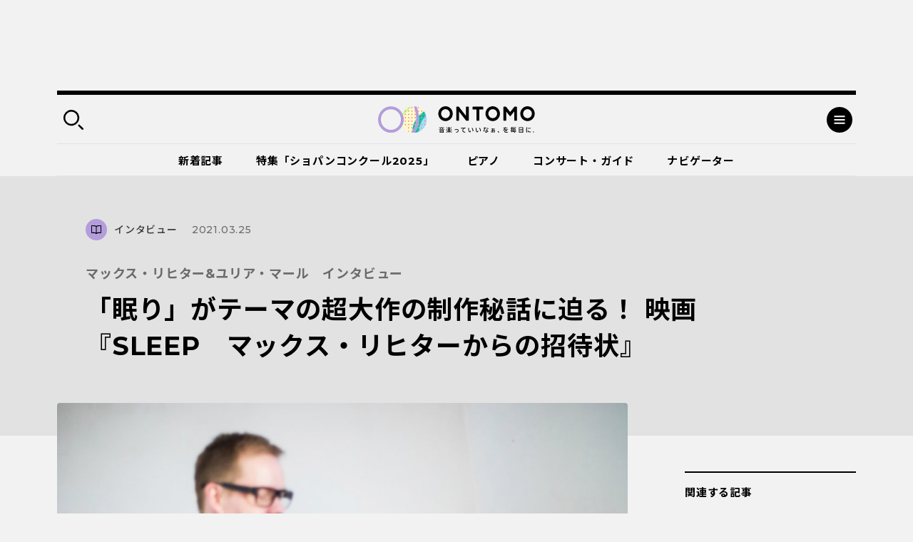

--- FILE ---
content_type: text/html; charset=UTF-8
request_url: https://ontomo-mag.com/article/interview/sleep-mr-ym-202103/
body_size: 126080
content:
<!DOCTYPE html>
<html>
  <head prefix="og: http://ogp.me/ns# website: http://ogp.me/ns/website#">
    <meta http-equiv="X-UA-Compatible" content="IE=edge">
    <meta charset="utf-8">
    <meta name="viewport" content="width=device-width, initial-scale=1, shrink-to-fit=no">
    <meta name="format-detection" content="telephone=no, address=no, email=no">
    <title>「眠り」がテーマの超大作の制作秘話に迫る！ 映画『SLEEP　マックス・リヒターからの招待状』｜音楽っていいなぁ、を毎日に。｜ Webマガジン「ONTOMO」</title>
    <meta name="google-site-verification" content="K3M4f8QcHtrigdqbf9spugYopy0FZWGzdiVOlYjjKds">
    <meta name="twitter:card" content="summary_large_image">
    <meta name="twitter:site" content="@ontomo_mag">
    <meta name="description" content="「ONTOMO」は音楽之友社が運営するWebマガジンです。映画やアートなどのカルチャーや、ビジネスや教育などの関心ごとから、クラシックを中心とした音楽の世界へ誘います！">
    <meta name="keywords" content="音楽之友社,クラシック,ONTOMO,音楽">
    <meta property="og:title" content="マックス・リヒター&ユリア・マール　インタビュー｜「眠り」がテーマの超大作の制作秘話に迫る！ 映画『SLEEP　マックス・リヒターからの招待状』">
    <meta property="og:description" content="「演奏は8時間」「観客は何をしていても良い」「会場にはベッドが用意されている」。作曲家マックス・リヒターと、パートナーでプロデューサーのユリア・マールが作り上げた異例づくしのコンサ...">
    <meta property="og:image" content="https://ontomo-mag.com/uploads/YULIA_MAX_2019_0144_-PHOTO-CREDIT-MIKE-TERRY-e1616386291339.jpg">
    <meta property="og:url" content="https://ontomo-mag.com/article/interview/sleep-mr-ym-202103/">
    <meta property="og:type" content="article">
    <meta property="og:site_name" content="音楽っていいなぁ、を毎日に。｜ Webマガジン「ONTOMO」">
    <meta property="og:locale" content="ja_JP">
    <meta property="fb:app_id" content="2065494130349885">
    <link rel="shortcut icon" href="https://ontomo-mag.com/uploads/favicon.ico">
    <link rel="stylesheet" href="/common/css/app.bundle.css?ver=0409">
    <link rel="alternate" type="application/rss+xml" href="https://ontomo-mag.com/feed/">
<meta name='robots' content='max-image-preview:large' />
<link rel='stylesheet' id='wp-block-library-css' href='https://ontomo-mag.com/wp/wp-includes/css/dist/block-library/style.min.css?ver=6.6.2' type='text/css' media='all' />
<style id='classic-theme-styles-inline-css' type='text/css'>
/*! This file is auto-generated */
.wp-block-button__link{color:#fff;background-color:#32373c;border-radius:9999px;box-shadow:none;text-decoration:none;padding:calc(.667em + 2px) calc(1.333em + 2px);font-size:1.125em}.wp-block-file__button{background:#32373c;color:#fff;text-decoration:none}
</style>
<style id='global-styles-inline-css' type='text/css'>
:root{--wp--preset--aspect-ratio--square: 1;--wp--preset--aspect-ratio--4-3: 4/3;--wp--preset--aspect-ratio--3-4: 3/4;--wp--preset--aspect-ratio--3-2: 3/2;--wp--preset--aspect-ratio--2-3: 2/3;--wp--preset--aspect-ratio--16-9: 16/9;--wp--preset--aspect-ratio--9-16: 9/16;--wp--preset--color--black: #000000;--wp--preset--color--cyan-bluish-gray: #abb8c3;--wp--preset--color--white: #ffffff;--wp--preset--color--pale-pink: #f78da7;--wp--preset--color--vivid-red: #cf2e2e;--wp--preset--color--luminous-vivid-orange: #ff6900;--wp--preset--color--luminous-vivid-amber: #fcb900;--wp--preset--color--light-green-cyan: #7bdcb5;--wp--preset--color--vivid-green-cyan: #00d084;--wp--preset--color--pale-cyan-blue: #8ed1fc;--wp--preset--color--vivid-cyan-blue: #0693e3;--wp--preset--color--vivid-purple: #9b51e0;--wp--preset--gradient--vivid-cyan-blue-to-vivid-purple: linear-gradient(135deg,rgba(6,147,227,1) 0%,rgb(155,81,224) 100%);--wp--preset--gradient--light-green-cyan-to-vivid-green-cyan: linear-gradient(135deg,rgb(122,220,180) 0%,rgb(0,208,130) 100%);--wp--preset--gradient--luminous-vivid-amber-to-luminous-vivid-orange: linear-gradient(135deg,rgba(252,185,0,1) 0%,rgba(255,105,0,1) 100%);--wp--preset--gradient--luminous-vivid-orange-to-vivid-red: linear-gradient(135deg,rgba(255,105,0,1) 0%,rgb(207,46,46) 100%);--wp--preset--gradient--very-light-gray-to-cyan-bluish-gray: linear-gradient(135deg,rgb(238,238,238) 0%,rgb(169,184,195) 100%);--wp--preset--gradient--cool-to-warm-spectrum: linear-gradient(135deg,rgb(74,234,220) 0%,rgb(151,120,209) 20%,rgb(207,42,186) 40%,rgb(238,44,130) 60%,rgb(251,105,98) 80%,rgb(254,248,76) 100%);--wp--preset--gradient--blush-light-purple: linear-gradient(135deg,rgb(255,206,236) 0%,rgb(152,150,240) 100%);--wp--preset--gradient--blush-bordeaux: linear-gradient(135deg,rgb(254,205,165) 0%,rgb(254,45,45) 50%,rgb(107,0,62) 100%);--wp--preset--gradient--luminous-dusk: linear-gradient(135deg,rgb(255,203,112) 0%,rgb(199,81,192) 50%,rgb(65,88,208) 100%);--wp--preset--gradient--pale-ocean: linear-gradient(135deg,rgb(255,245,203) 0%,rgb(182,227,212) 50%,rgb(51,167,181) 100%);--wp--preset--gradient--electric-grass: linear-gradient(135deg,rgb(202,248,128) 0%,rgb(113,206,126) 100%);--wp--preset--gradient--midnight: linear-gradient(135deg,rgb(2,3,129) 0%,rgb(40,116,252) 100%);--wp--preset--font-size--small: 13px;--wp--preset--font-size--medium: 20px;--wp--preset--font-size--large: 36px;--wp--preset--font-size--x-large: 42px;--wp--preset--spacing--20: 0.44rem;--wp--preset--spacing--30: 0.67rem;--wp--preset--spacing--40: 1rem;--wp--preset--spacing--50: 1.5rem;--wp--preset--spacing--60: 2.25rem;--wp--preset--spacing--70: 3.38rem;--wp--preset--spacing--80: 5.06rem;--wp--preset--shadow--natural: 6px 6px 9px rgba(0, 0, 0, 0.2);--wp--preset--shadow--deep: 12px 12px 50px rgba(0, 0, 0, 0.4);--wp--preset--shadow--sharp: 6px 6px 0px rgba(0, 0, 0, 0.2);--wp--preset--shadow--outlined: 6px 6px 0px -3px rgba(255, 255, 255, 1), 6px 6px rgba(0, 0, 0, 1);--wp--preset--shadow--crisp: 6px 6px 0px rgba(0, 0, 0, 1);}:where(.is-layout-flex){gap: 0.5em;}:where(.is-layout-grid){gap: 0.5em;}body .is-layout-flex{display: flex;}.is-layout-flex{flex-wrap: wrap;align-items: center;}.is-layout-flex > :is(*, div){margin: 0;}body .is-layout-grid{display: grid;}.is-layout-grid > :is(*, div){margin: 0;}:where(.wp-block-columns.is-layout-flex){gap: 2em;}:where(.wp-block-columns.is-layout-grid){gap: 2em;}:where(.wp-block-post-template.is-layout-flex){gap: 1.25em;}:where(.wp-block-post-template.is-layout-grid){gap: 1.25em;}.has-black-color{color: var(--wp--preset--color--black) !important;}.has-cyan-bluish-gray-color{color: var(--wp--preset--color--cyan-bluish-gray) !important;}.has-white-color{color: var(--wp--preset--color--white) !important;}.has-pale-pink-color{color: var(--wp--preset--color--pale-pink) !important;}.has-vivid-red-color{color: var(--wp--preset--color--vivid-red) !important;}.has-luminous-vivid-orange-color{color: var(--wp--preset--color--luminous-vivid-orange) !important;}.has-luminous-vivid-amber-color{color: var(--wp--preset--color--luminous-vivid-amber) !important;}.has-light-green-cyan-color{color: var(--wp--preset--color--light-green-cyan) !important;}.has-vivid-green-cyan-color{color: var(--wp--preset--color--vivid-green-cyan) !important;}.has-pale-cyan-blue-color{color: var(--wp--preset--color--pale-cyan-blue) !important;}.has-vivid-cyan-blue-color{color: var(--wp--preset--color--vivid-cyan-blue) !important;}.has-vivid-purple-color{color: var(--wp--preset--color--vivid-purple) !important;}.has-black-background-color{background-color: var(--wp--preset--color--black) !important;}.has-cyan-bluish-gray-background-color{background-color: var(--wp--preset--color--cyan-bluish-gray) !important;}.has-white-background-color{background-color: var(--wp--preset--color--white) !important;}.has-pale-pink-background-color{background-color: var(--wp--preset--color--pale-pink) !important;}.has-vivid-red-background-color{background-color: var(--wp--preset--color--vivid-red) !important;}.has-luminous-vivid-orange-background-color{background-color: var(--wp--preset--color--luminous-vivid-orange) !important;}.has-luminous-vivid-amber-background-color{background-color: var(--wp--preset--color--luminous-vivid-amber) !important;}.has-light-green-cyan-background-color{background-color: var(--wp--preset--color--light-green-cyan) !important;}.has-vivid-green-cyan-background-color{background-color: var(--wp--preset--color--vivid-green-cyan) !important;}.has-pale-cyan-blue-background-color{background-color: var(--wp--preset--color--pale-cyan-blue) !important;}.has-vivid-cyan-blue-background-color{background-color: var(--wp--preset--color--vivid-cyan-blue) !important;}.has-vivid-purple-background-color{background-color: var(--wp--preset--color--vivid-purple) !important;}.has-black-border-color{border-color: var(--wp--preset--color--black) !important;}.has-cyan-bluish-gray-border-color{border-color: var(--wp--preset--color--cyan-bluish-gray) !important;}.has-white-border-color{border-color: var(--wp--preset--color--white) !important;}.has-pale-pink-border-color{border-color: var(--wp--preset--color--pale-pink) !important;}.has-vivid-red-border-color{border-color: var(--wp--preset--color--vivid-red) !important;}.has-luminous-vivid-orange-border-color{border-color: var(--wp--preset--color--luminous-vivid-orange) !important;}.has-luminous-vivid-amber-border-color{border-color: var(--wp--preset--color--luminous-vivid-amber) !important;}.has-light-green-cyan-border-color{border-color: var(--wp--preset--color--light-green-cyan) !important;}.has-vivid-green-cyan-border-color{border-color: var(--wp--preset--color--vivid-green-cyan) !important;}.has-pale-cyan-blue-border-color{border-color: var(--wp--preset--color--pale-cyan-blue) !important;}.has-vivid-cyan-blue-border-color{border-color: var(--wp--preset--color--vivid-cyan-blue) !important;}.has-vivid-purple-border-color{border-color: var(--wp--preset--color--vivid-purple) !important;}.has-vivid-cyan-blue-to-vivid-purple-gradient-background{background: var(--wp--preset--gradient--vivid-cyan-blue-to-vivid-purple) !important;}.has-light-green-cyan-to-vivid-green-cyan-gradient-background{background: var(--wp--preset--gradient--light-green-cyan-to-vivid-green-cyan) !important;}.has-luminous-vivid-amber-to-luminous-vivid-orange-gradient-background{background: var(--wp--preset--gradient--luminous-vivid-amber-to-luminous-vivid-orange) !important;}.has-luminous-vivid-orange-to-vivid-red-gradient-background{background: var(--wp--preset--gradient--luminous-vivid-orange-to-vivid-red) !important;}.has-very-light-gray-to-cyan-bluish-gray-gradient-background{background: var(--wp--preset--gradient--very-light-gray-to-cyan-bluish-gray) !important;}.has-cool-to-warm-spectrum-gradient-background{background: var(--wp--preset--gradient--cool-to-warm-spectrum) !important;}.has-blush-light-purple-gradient-background{background: var(--wp--preset--gradient--blush-light-purple) !important;}.has-blush-bordeaux-gradient-background{background: var(--wp--preset--gradient--blush-bordeaux) !important;}.has-luminous-dusk-gradient-background{background: var(--wp--preset--gradient--luminous-dusk) !important;}.has-pale-ocean-gradient-background{background: var(--wp--preset--gradient--pale-ocean) !important;}.has-electric-grass-gradient-background{background: var(--wp--preset--gradient--electric-grass) !important;}.has-midnight-gradient-background{background: var(--wp--preset--gradient--midnight) !important;}.has-small-font-size{font-size: var(--wp--preset--font-size--small) !important;}.has-medium-font-size{font-size: var(--wp--preset--font-size--medium) !important;}.has-large-font-size{font-size: var(--wp--preset--font-size--large) !important;}.has-x-large-font-size{font-size: var(--wp--preset--font-size--x-large) !important;}
:where(.wp-block-post-template.is-layout-flex){gap: 1.25em;}:where(.wp-block-post-template.is-layout-grid){gap: 1.25em;}
:where(.wp-block-columns.is-layout-flex){gap: 2em;}:where(.wp-block-columns.is-layout-grid){gap: 2em;}
:root :where(.wp-block-pullquote){font-size: 1.5em;line-height: 1.6;}
</style>
<script type="text/javascript" src="//code.jquery.com/jquery-3.4.1.min.js" id="jquery-js"></script>
<noscript><style id="rocket-lazyload-nojs-css">.rll-youtube-player, [data-lazy-src]{display:none !important;}</style></noscript><!-- Double Click 用 -->
<script async='async' src='https://www.googletagservices.com/tag/js/gpt.js'></script>
<script>
  var googletag = googletag || {};
  googletag.cmd = googletag.cmd || [];
</script>

<!-- Facebook Pixel Code -->
<script>
  !function(f,b,e,v,n,t,s)
  {if(f.fbq)return;n=f.fbq=function(){n.callMethod?
  n.callMethod.apply(n,arguments):n.queue.push(arguments)};
  if(!f._fbq)f._fbq=n;n.push=n;n.loaded=!0;n.version='2.0';
  n.queue=[];t=b.createElement(e);t.async=!0;
  t.src=v;s=b.getElementsByTagName(e)[0];
  s.parentNode.insertBefore(t,s)}(window, document,'script',
  'https://connect.facebook.net/en_US/fbevents.js');
  fbq('init', '485737548562935');
  fbq('track', 'PageView');
</script>
<noscript><img height="1" width="1" style="display:none"
  src="https://www.facebook.com/tr?id=485737548562935&ev=PageView&noscript=1"
/></noscript>
<!-- End Facebook Pixel Code -->

<script async='async' src='https://www.googletagservices.com/tag/js/gpt.js'></script>
<script>
  var googletag = googletag || {};
  googletag.cmd = googletag.cmd || [];
</script>

<!-- Google タグマネージャー　テスト用 --! by すぎうち＞
<!-- Google Tag Manager -->
<script>(function(w,d,s,l,i){w[l]=w[l]||[];w[l].push({'gtm.start':
new Date().getTime(),event:'gtm.js'});var f=d.getElementsByTagName(s)[0],
j=d.createElement(s),dl=l!='dataLayer'?'&l='+l:'';j.async=true;j.src=
'https://www.googletagmanager.com/gtm.js?id='+i+dl;f.parentNode.insertBefore(j,f);
})(window,document,'script','dataLayer','GTM-PKRL5RM');</script>
<!-- End Google Tag Manager -->

<!-- Begin Mieruca Embed Code -->
<script type="text/javascript" id="mierucajs">
window.__fid = window.__fid || [];__fid.push([118212819]);
(function() {
function mieruca(){if(typeof window.__fjsld != "undefined") return; window.__fjsld = 1; var fjs = document.createElement('script'); fjs.type = 'text/javascript'; fjs.async = true; fjs.id = "fjssync"; var timestamp = new Date;fjs.src = ('https:' == document.location.protocol ? 'https' : 'http') + '://hm.mieru-ca.com/service/js/mieruca-hm.js?v='+ timestamp.getTime(); var x = document.getElementsByTagName('script')[0]; x.parentNode.insertBefore(fjs, x); };
setTimeout(mieruca, 500); document.readyState != "complete" ? (window.attachEvent ? window.attachEvent("onload", mieruca) : window.addEventListener("load", mieruca, false)) : mieruca();
})();
</script>
<!-- End Mieruca Embed Code -->
<script async src="https://securepubads.g.doubleclick.net/tag/js/gpt.js" crossorigin="anonymous"></script>

<script>
  window.googletag = window.googletag || { cmd: [] }

  googletag.cmd.push(function() {
    googletag.defineSlot('/21679918032/共有広告枠_記事末尾用広告', [336, 280], 'div-gpt-ad-1765503638775-0')
      .addService(googletag.pubads())

    googletag.defineSlot('/21679918032/特集バナー用下', [336, 280], 'div-gpt-ad-1765503700030-0')
      .addService(googletag.pubads())

    googletag.defineSlot('/21679918032/関連記事下用広告', [336, 280], 'div-gpt-ad-1765503505472-0')
      .addService(googletag.pubads())

    var isSP = /iPhone|iPod|Android.*Mobile/.test(navigator.userAgent)

    if (isSP) {
      googletag.defineSlot(
        '/21679918032/ヘッダー広告_SP用',
        [336, 87],
        'div-gpt-ad-header'
      ).addService(googletag.pubads())
    } else {
      googletag.defineSlot(
        '/21679918032/ヘッダー広告_PC用',
        [970, 250],
        'div-gpt-ad-header'
      ).addService(googletag.pubads())
    }
    //googletag.defineSlot('/21679918032/PC用ワイプ追従240x200', [[970, 90], [300, 250], [728, 90]], 'div-gpt-ad-1764746663696-0').addService(googletag.pubads());
    googletag.defineSlot('/21679918032/スマホ用追従320x50', [[320, 100], [320, 50]], 'div-gpt-ad-1768818555969-0').addService(googletag.pubads());
    
    googletag.pubads().enableSingleRequest()
    googletag.enableServices()
  })
</script>

<!-- マイクロアドのインタースティシャル・ワイプ・オーバーレイ広告 -->
<script src="https://rise.enhance.co.jp/eot.js?eotId=EOT-49ZREUFJ"></script>

  </head>
  <body id="page">
    <div class="l-overlay"></div>
    <div class="l-dropdown-search l-dropdown">
      <div class="l-dropdown__inner">
        <div class="l-dropdown__close"></div>
        <div class="l-dropdown-search__bar">
          <form action="https://ontomo-mag.com/">
            <input name="s" type="text" placeholder="検索ワードを入力してください">
            <button type="submit"></button>
          </form>
        </div>
        <div class="l-dropdown-search__tag">
          <div class="tag-list">
            <a href="https://ontomo-mag.com/tag/chopi-comepetition2025/">＃じっくりショパコン2025</a>
            <a href="https://ontomo-mag.com/tag/orchestra-backstage/">＃オーケストラの舞台裏</a>
            <a href="https://ontomo-mag.com/tag/amore/">＃恋愛</a>
            <a href="https://ontomo-mag.com/tag/gakugo/">＃楽語にまつわるエトセトラ</a>
            <a href="https://ontomo-mag.com/tag/19th-chopin-competition/">＃第19回ショパン国際ピアノコンクール（2025）</a>
            <a href="https://ontomo-mag.com/tag/no9/">＃第九</a>
            <a href="https://ontomo-mag.com/tag/aoishi-horoscope/">＃青石ひかりの12星座☆音楽占い</a>
            <a href="https://ontomo-mag.com/theme/piano/">＃ピアノ</a>
            <a href="https://ontomo-mag.com/theme/rock-pops/">＃ロック＆ポップス</a>
            <a href="https://ontomo-mag.com/theme/children/">＃子ども</a>
            <a href="https://ontomo-mag.com/theme/cinema/">＃映画</a>
            <a href="https://ontomo-mag.com/theme/history/">＃歴史</a>
          </div>
        </div>
      </div>
    </div>
    <div class="l-dropdown-menu l-dropdown">
      <div class="l-dropdown__inner">
        <div class="l-dropdown__close"></div>
        <div class="l-dropdown-menu__top">
          <div class="l-dropdown-menu__nav">
            <div class="l-gnav-wrap">
              <div class="l-gnav-wrap__left">
                <ul class="l-gnav">
                  <li><a href="https://ontomo-mag.com/category/article/column/">
                      <div class="icon" style="color: #000; background-color: #b39ddb;">
                        <svg width="30" height="30">
                          <use xlink:href="#svg_article"></use>
                        </svg>
                      </div>読みもの</a>
                    <ul class="lv2">
                      <li><a href="/article/">コラム</a></li>
                      <li><a href="https://ontomo-mag.com/category/article/interview/">インタビュー</a></li>
                    </ul>
                  </li>
                  <li><a href="https://ontomo-mag.com/category/article/playlist/">
                      <div class="icon" style="color: #000; background-color: #b39ddb;">
                        <svg width="30" height="30">
                          <use xlink:href="#svg_playlist"></use>
                        </svg>
                      </div>プレイリスト</a></li>
                  <li><a href="https://ontomo-mag.com/category/article/event/">
                      <div class="icon" style="color: #000; background-color: #b39ddb;">
                        <svg width="30" height="30">
                          <use xlink:href="#svg_event"></use>
                        </svg>
                      </div>イベント</a></li>
                  <li><a href="https://ontomo-mag.com/featured/">
                      <div class="icon" style="color: #000; background-color: #b39ddb;">
                        <svg width="30" height="30">
                          <use xlink:href="#svg_special"></use>
                        </svg>
                      </div>特集</a>
                    <ul class="lv2">
                      <li><a href="https://ontomo-mag.com/featured/music-festivals-2025/">音楽祭に出かけよう！2025</a></li>
                      <li><a href="https://ontomo-mag.com/featured/oshikatsu2025/">推しの見つけ方</a></li>
                      <li><a href="https://ontomo-mag.com/featured/wellbeing_classcal/">ウェルビーイングとクラシック音楽</a></li>
                      <li><a href="https://ontomo-mag.com/featured/horoscope-2025/">2025年の運勢</a></li>
                      <li><a href="https://ontomo-mag.com/featured/shostakovich_50years/">ショスタコーヴィチ没後50年</a></li>
                    </ul>
                  </li>
                </ul>
              </div>
              <div class="l-gnav-wrap__right">
                <ul class="l-gnav">
                  <li><span>
                      <div class="icon" style="color: #000; background-color: #b39ddb;">
                        <svg width="30" height="30">
                          <use xlink:href="#svg_theme"></use>
                        </svg>
                      </div>テーマから探す</span>
                    <ul class="lv2 lv2--02">
                      <li><a href="https://ontomo-mag.com/tag/50questions/">＃50の質問</a></li>
                      <li><a href="https://ontomo-mag.com/tag/hot-topics/">＃Hot Topics</a></li>
                      <li><a href="https://ontomo-mag.com/tag/johannsebastianbach/">＃J.S.バッハ</a></li>
                      <li><a href="https://ontomo-mag.com/tag/oyasumi-beethoven/">＃おやすみベートーヴェン</a></li>
                      <li><a href="https://ontomo-mag.com/tag/orchestra-backstage/">＃オーケストラの舞台裏</a></li>
                      <li><a href="https://ontomo-mag.com/tag/brahms25/">＃ブラームスを知るための25のキーワード</a></li>
                      <li><a href="https://ontomo-mag.com/tag/rachmaninov-manga/">＃マンガでたどるラフマニノフの生涯</a></li>
                      <li><a href="https://ontomo-mag.com/tag/orchestra-diary/">＃世界のオーケストラ楽屋通信</a></li>
                      <li><a href="https://ontomo-mag.com/tag/musiciansquote/">＃今週の音楽家の名言</a></li>
                      <li><a href="https://ontomo-mag.com/tag/meikyoku100/">＃名曲解説100</a></li>
                      <li><a href="https://ontomo-mag.com/tag/loveletter/">＃大作曲家たちのときめく（？）恋文</a></li>
                      <li><a href="https://ontomo-mag.com/tag/ushidatomoharu/">＃牛田智大「音の記憶を訪う」</a></li>
                      <li><a href="https://ontomo-mag.com/tag/aoishi-horoscope/">＃青石ひかりの12星座☆音楽占い</a></li>
                      <li><a href="https://ontomo-mag.com/tag/%e9%9f%b3%e6%a5%bd%e3%81%8c%e3%80%8c%e8%b5%b7%e3%82%8b%e3%80%8d%e7%94%9f%e6%b4%bb/">＃音楽が「起る」生活</a></li>
                    </ul>
                  </li>
                  <li><a href="https://ontomo-mag.com/people/">
                      <div class="icon" style="color: #000; background-color: #b39ddb;">
                        <svg width="30" height="30">
                          <use xlink:href="#svg_navigator"></use>
                        </svg>
                      </div>ONTOMOナビゲーター</a></li>
                </ul>
              </div>
            </div>
          </div>
        </div>
        <div class="l-dropdown-menu__cols">
          <div class="l-dropdown-menu__col">
            <dl class="l-dropdown-menu__list">
              <dt>記事検索</dt>
              <dd>
                <div class="l-dropdown-menu__search">
                  <form action="https://ontomo-mag.com/">
                    <input name="s" type="text" placeholder="検索ワードを入力してください">
                    <button type="submit"></button>
                  </form>
                </div>
              </dd>
            </dl>
          </div>
          <div class="l-dropdown-menu__col">
            <dl class="l-dropdown-menu__list">
              <dt>ONTOMOメールマガジン</dt>
              <dd>
                      <!-- Begin MailChimp Signup Form-->
                      <link href="//cdn-images.mailchimp.com/embedcode/horizontal-slim-10_7.css" rel="stylesheet" type="text/css">
                      <div id="mc_embed_signup">
                        <form id="mc-embedded-subscribe-form" action="https://ontomovillage.us17.list-manage.com/subscribe/post?u=3d7a564d8dbab57fd46030956&amp;id=e65e89c95e" method="post" name="mc-embedded-subscribe-form" target="_blank" novalidate=""
                          class="validate">
                          <div id="mc_embed_signup_scroll">
                            <input id="mce-EMAIL" type="email" value="" name="EMAIL" placeholder="メールアドレス" required="" class="email">
                            <!-- real people should not fill this in and expect good things - do not remove this or risk form bot signups-->
                            <div style="position: absolute; left: -5000px;" aria-hidden="true">
                              <input type="text" name="b_3d7a564d8dbab57fd46030956_e65e89c95e" tabindex="-1" value="">
                            </div>
                            <div class="clear">
                              <input id="mc-embedded-subscribe" type="submit" value="" name="subscribe" class="button">
                            </div>
                          </div>
                        </form>
                      </div>
                      <!-- End mc_embed_signup-->
              </dd>
            </dl>
          </div>
        </div>
        <div class="l-dropdown-menu__bottom">
          <div class="l-dropdown-menu__bottom-wrap">
            <div class="l-dropdown-menu__sns">
              <ul class="c-sns-list">
                <li>
                  <a href="https://www.facebook.com/ontomo.mag/" target="_blank" title="新しいウィンドウが開きます">
                    <img src="data:image/svg+xml,%3Csvg%20xmlns='http://www.w3.org/2000/svg'%20viewBox='0%200%200%200'%3E%3C/svg%3E" alt="Facebook" data-lazy-src="/uploads/icon_fb_circle.svg"><noscript><img src="/uploads/icon_fb_circle.svg" alt="Facebook"></noscript>
                  </a>
                </li>
                <li>
                  <a href="https://twitter.com/ontomo_mag" target="_blank" title="新しいウィンドウが開きます">
                    <img src="data:image/svg+xml,%3Csvg%20xmlns='http://www.w3.org/2000/svg'%20viewBox='0%200%200%200'%3E%3C/svg%3E" alt="twitter" data-lazy-src="/uploads/icon_tw_circle.svg"><noscript><img src="/uploads/icon_tw_circle.svg" alt="twitter"></noscript>
                  </a>
                </li>
                <li>
                  <a href="https://www.instagram.com/ontomo.mag/" target="_blank" title="新しいウィンドウが開きます">
                    <img src="data:image/svg+xml,%3Csvg%20xmlns='http://www.w3.org/2000/svg'%20viewBox='0%200%200%200'%3E%3C/svg%3E" alt="instagram" data-lazy-src="/uploads/icon_ig_circle.svg"><noscript><img src="/uploads/icon_ig_circle.svg" alt="instagram"></noscript>
                  </a>
                </li>
                <li>
                  <a href="https://www.youtube.com/channel/UCdWKA6YJF47istslsfcwaag" target="_blank" title="新しいウィンドウが開きます">
                    <img src="data:image/svg+xml,%3Csvg%20xmlns='http://www.w3.org/2000/svg'%20viewBox='0%200%200%200'%3E%3C/svg%3E" alt="Youtube" data-lazy-src="/uploads/icon_yb_circle.svg"><noscript><img src="/uploads/icon_yb_circle.svg" alt="Youtube"></noscript>
                  </a>
                </li>
              </ul>
            </div>
            <div class="l-dropdown-menu__btn">
              <div class="l-menu-btn-list">
                  <a href="https://ontomo-shop.com/" target="_blank" title="新しいウィンドウが開きます">
                    <div class="icon"><img src="data:image/svg+xml,%3Csvg%20xmlns='http://www.w3.org/2000/svg'%20viewBox='0%200%200%200'%3E%3C/svg%3E" data-lazy-src="/uploads/icon_cart.svg"><noscript><img src="/uploads/icon_cart.svg"></noscript></div>
                    <div class="txt">ONTOMO Shop</div>
                  </a>
                  <a href="/e-playing" target="_blank" title="新しいウィンドウが開きます">
                    <div class="icon"><img src="data:image/svg+xml,%3Csvg%20xmlns='http://www.w3.org/2000/svg'%20viewBox='0%200%200%200'%3E%3C/svg%3E" data-lazy-src="/uploads/icon_playing.svg"><noscript><img src="/uploads/icon_playing.svg"></noscript></div>
                    <div class="txt">e-playing 動画講座</div>
                  </a>
              </div>
            </div>
          </div>
          <div class="l-dropdown-menu__lnav">
            <ul class="l-lnav">
              <li><a href="/about/">ONTOMOについて</a></li>
              <li><a href="https://www.ongakunotomo.co.jp/" target="_blank" title="新しいウィンドウが開きます">音楽之友社</a></li>
              <li><a href="/uploads/ONTOMO-media-pr202103.pdf" target="_blank" title="新しいウィンドウが開きます">広告について</a></li>
              <li><a href="https://www.ongakunotomo.co.jp/company/form_mag/index.php" target="_blank" title="新しいウィンドウが開きます">お問い合わせ</a></li>
              <li><a href="/privacy">プライバシーポリシー／免責事項</a></li>
            </ul>
          </div>
        </div>
      </div>
    </div>
    <div class="l-ad-first">
      <div class="l-ad-first__inner">
          <ul class="js-ad-random-list">
            <li><!--<p><a href="https://retailing.jp.yamaha.com/shop/ginza/hall/event/detail?id=7515"><img class="alignnone size-full wp-image-150213" src="data:image/svg+xml,%3Csvg%20xmlns='http://www.w3.org/2000/svg'%20viewBox='0%200%20970%20250'%3E%3C/svg%3E" onClick="ga('send', 'event', '/sample/a.html', '/product/top.html', 'yamaha_hall);" alt="" width="970" height="250" data-lazy-src="/uploads/bnr_ginza260124_970x250.png" /><noscript><img class="alignnone size-full wp-image-150213" src="/uploads/bnr_ginza260124_970x250.png" onClick="ga('send', 'event', '/sample/a.html', '/product/top.html', 'yamaha_hall);" alt="" width="970" height="250" /></noscript></a></p>-->

<div id="div-gpt-ad-header"
     style="min-width:336px; min-height:87px;">
  <script>
    googletag.cmd.push(function () {
      googletag.display('div-gpt-ad-header')
    })
  </script>
</div>
</li>
          </ul>
      </div>
    </div>
    <div class="l-container">
      <div class="l-header-container">
        <div class="l-header-wrap">
          <header class="l-header" id="header">
            <div class="l-header__inner">
              <div class="l-header__left">
                <div class="search-btn"></div>
              </div>
              <div class="l-header__logo"><a href="https://ontomo-mag.com/"><img src="data:image/svg+xml,%3Csvg%20xmlns='http://www.w3.org/2000/svg'%20viewBox='0%200%200%200'%3E%3C/svg%3E" alt="ONTOMO" data-lazy-src="/uploads/logo_thu.svg"><noscript><img src="/uploads/logo_thu.svg" alt="ONTOMO"></noscript></a></div>
              <div class="l-header__right">
                <div class="menu-btn"></div>
              </div>
            </div>
          </header>
          <div class="l-gnav02-wrap">
            <nav class="l-gnav02">
              <ul class="l-gnav02-list">
                <li class=""><a href="https://ontomo-mag.com/category/article/">新着記事<span class="bar" style="background-color: #b39ddb"></span></a></li>
                <li class=""><a href="https://ontomo-mag.com/featured/chopin-competition2025/">特集「ショパンコンクール2025」<span class="bar" style="background-color: #b39ddb"></span></a></li>
                <li class=""><a href="https://ontomo-mag.com/theme/piano/">ピアノ<span class="bar" style="background-color: #b39ddb"></span></a></li>
                <li class=""><a href="https://ontomo-mag.com/concert/">コンサート・ガイド<span class="bar" style="background-color: #b39ddb"></span></a></li>
                <li class=""><a href="https://ontomo-mag.com/people/">ナビゲーター<span class="bar" style="background-color: #b39ddb"></span></a></li>
              </ul>
            </nav>
          </div>
        </div>
      </div>
      <div class="l-header-fixed is-hide">
        <div class="l-header">
          <div class="l-header__inner">
            <div class="l-header__left">
              <div class="search-btn"></div>
            </div>
            <div class="l-header__logo"><a href="https://ontomo-mag.com/"><img src="data:image/svg+xml,%3Csvg%20xmlns='http://www.w3.org/2000/svg'%20viewBox='0%200%200%200'%3E%3C/svg%3E" alt="ONTOMO" data-lazy-src="/uploads/logo_thu.svg"><noscript><img src="/uploads/logo_thu.svg" alt="ONTOMO"></noscript></a></div>
            <div class="l-header__right">
              <div class="menu-btn"></div>
            </div>
          </div>
        </div>
        <div class="l-gnav02-wrap">
          <nav class="l-gnav02">
            <ul class="l-gnav02-list">
              <li class=""><a href="https://ontomo-mag.com/category/article/">新着記事<span class="bar" style="background-color: #b39ddb"></span></a></li>
              <li class=""><a href="https://ontomo-mag.com/featured/chopin-competition2025/">特集「ショパンコンクール2025」<span class="bar" style="background-color: #b39ddb"></span></a></li>
              <li class=""><a href="https://ontomo-mag.com/theme/piano/">ピアノ<span class="bar" style="background-color: #b39ddb"></span></a></li>
              <li class=""><a href="https://ontomo-mag.com/concert/">コンサート・ガイド<span class="bar" style="background-color: #b39ddb"></span></a></li>
              <li class=""><a href="https://ontomo-mag.com/people/">ナビゲーター<span class="bar" style="background-color: #b39ddb"></span></a></li>
            </ul>
          </nav>
        </div>
      </div>
      <main class="l-main-contents">
        <div class="p-detail-container-head">
          <div class="p-detail-container-head__inner">
            <div class="headline headline--svg">
              <div class="category">
                <div class="category-icon" style="color: #000; background-color: #b39ddb;">
                  <svg width="30" height="30">
                    <use xlink:href="#svg_article"></use>
                  </svg>
                </div>インタビュー
              </div>
              <div class="date">2021.03.25</div>
            </div>
            <div class="lead">マックス・リヒター&ユリア・マール　インタビュー</div>
            <h1 class="ttl">「眠り」がテーマの超大作の制作秘話に迫る！ 映画『SLEEP　マックス・リヒターからの招待状』</h1>
          </div>
        </div>
        <div class="p-detail-container">
          <div class="p-detail-container__main">
            <div class="p-detail">
              <div class="p-detail__head">
                <div class="p-detail-mv"><img class="js-object-fit" src="data:image/svg+xml,%3Csvg%20xmlns='http://www.w3.org/2000/svg'%20viewBox='0%200%200%200'%3E%3C/svg%3E" alt="" data-lazy-src="/uploads/YULIA_MAX_2019_0144_-PHOTO-CREDIT-MIKE-TERRY-e1616386291339.jpg"><noscript><img class="js-object-fit" src="/uploads/YULIA_MAX_2019_0144_-PHOTO-CREDIT-MIKE-TERRY-e1616386291339.jpg" alt=""></noscript></div>
                <div class="p-detail-intro">
                  <p>「演奏は8時間」「観客は何をしていても良い」「会場にはベッドが用意されている」。作曲家マックス・リヒターと、パートナーでプロデューサーのユリア・マールが作り上げた異例づくしのコンサート「SLEEP」の制作を追ったドキュメンタリー映画『SLEEP　マックス・リヒターからの招待状』が公開されます。2人がどんな想いで「SLEEP」を創りあげたのか、裏話も含め、よしひろまさみちさんがインタビューしました。</p>
                </div>
                <div class="p-detail-people">
                  <div class="p-people">
                    <div class="p-people__item">
                      <div class="p-people__inner">
                        <div class="p-people__ttl-sp">取材・文</div>
                        <div class="p-people__content">
                          <div class="p-people__img">
                            <div class="img"><img class="js-object-fit" src="data:image/svg+xml,%3Csvg%20xmlns='http://www.w3.org/2000/svg'%20viewBox='0%200%200%200'%3E%3C/svg%3E" alt="よしひろまさみち" data-lazy-src="/uploads/0680e253d40c2ebd503cbd32a1cdd116-e1556004815921.jpg"><noscript><img class="js-object-fit" src="/uploads/0680e253d40c2ebd503cbd32a1cdd116-e1556004815921.jpg" alt="よしひろまさみち"></noscript></div>
                          </div>
                          <div class="p-people__body">
                            <div class="p-people__ttl-pc">取材・文</div>
                            <div class="p-people__name">よしひろまさみち　映画ライター・編集者</div>
                            <p class="p-people__txt">音楽誌、女性誌、情報誌などの編集部を経てフリーに。『sweet』『otona MUSE』で編集・執筆のほか、『SPA!』『oz magazine』など連載多数。日本テ...</p>
                          </div>
                          <div class="p-people__link"><a href="https://ontomo-mag.com/people/masamichi-yoshihiro/">詳しく見る</a></div>
                        </div>
                      </div>
                      <div class="p-people__bottom">
                        <div class="p-people__note">
                          <p>マックス・リヒター（左）とユリア・マール</p>
                        </div>
                        <div class="p-people__sns">
                          <dl class="c-sns-list02">
                            <dt>この記事をシェアする</dt>
                            <dd><a href="http://twitter.com/share?url=https://ontomo-mag.com/article/interview/sleep-mr-ym-202103/&amp;text=「眠り」がテーマの超大作の制作秘話に迫る！ 映画『SLEEP　マックス・リヒターからの招待状』" target="_blank"><img src="data:image/svg+xml,%3Csvg%20xmlns='http://www.w3.org/2000/svg'%20viewBox='0%200%200%200'%3E%3C/svg%3E" alt="Twiter" data-lazy-src="/common/img/common/icon_tw_circle_02.svg"><noscript><img src="/common/img/common/icon_tw_circle_02.svg" alt="Twiter"></noscript></a></dd>
                            <dd><a href="http://www.facebook.com/sharer.php?u=https://ontomo-mag.com/article/interview/sleep-mr-ym-202103/" target="_blank"><img src="data:image/svg+xml,%3Csvg%20xmlns='http://www.w3.org/2000/svg'%20viewBox='0%200%200%200'%3E%3C/svg%3E" alt="Facebook" data-lazy-src="/common/img/common/icon_fb_circle_02.svg"><noscript><img src="/common/img/common/icon_fb_circle_02.svg" alt="Facebook"></noscript></a></dd>
                          </dl>
                        </div>
                      </div>
                    </div>
                  </div>
                </div>
              </div>
              <div class="p-detail__content">
                <div class="js-jscroll">
  <div class="p-detail-wysiwyg">
    <div class="c-wysiwyg">
<p><strong>3月19日の世界睡眠デーにあわせて、ドキュメンタリー映画『SLEEP　マックス・リヒターからの招待状』の先行上映がありました。</strong></p>
<p><strong>マックス・リヒターは御存知の通り、ポスト・クラシカルの旗手ともいえる人気作曲家。</strong></p>
    </div>
  </div>
  <div class="p-detail-btn p-detail-btn--1col">
    <div class="c-btn c-btn--black"><a href="https://ontomo-mag.com/article/interview/maxrichter-20190408/" target="_blank" title="新しいウィンドウが開きます">ポストクラシカル最重要人物、マックス・リヒターが、ジャンルの壁を超えて投げかける音楽</a></div>
  </div>
  <div class="p-detail-more-outer js-detail-more">
    <div class="p-detail-more"><span>続きを読む</span></div>
  </div>
  <div class="p-detail-wysiwyg">
    <div class="c-wysiwyg">
<p><strong>彼の「SLEEP」は、8時間半にも及ぶ超大作で、コロナ禍直前まで「観客を眠らせるコンサート」を世界各地で開催していたんですよ。そのライブが行なわれたLAのグランドパークをはじめとする会場の様子と、彼と彼のパートナーであるユリア・マールのコメントなどで構成されたドキュメンタリー映画が『SLEEP　マックス・リヒターからの招待状』です。</strong></p>
<p><strong>そこで、マックス・リヒター＆ユリア・マールのお二人に、このプロジェクトの着想や裏話をうかがいました。</strong></p>
    </div>
  </div>
  <div class="p-detail-youtube">
<iframe loading="lazy" width="560" height="315" src="about:blank" title="YouTube video player" frameborder="0" allow="accelerometer; autoplay; clipboard-write; encrypted-media; gyroscope; picture-in-picture" allowfullscreen data-rocket-lazyload="fitvidscompatible" data-lazy-src="https://www.youtube.com/embed/CnD9wcIOziw"></iframe><noscript><iframe width="560" height="315" src="https://www.youtube.com/embed/CnD9wcIOziw" title="YouTube video player" frameborder="0" allow="accelerometer; autoplay; clipboard-write; encrypted-media; gyroscope; picture-in-picture" allowfullscreen></iframe></noscript>
  </div>
  <h2 class="p-detail-ttl1">8時間の超大作！ 発想の源はパートナーの実体験から</h2>
  <div class="p-detail-wysiwyg">
    <div class="c-wysiwyg">
<p><strong>——「SLEEP」は、もともとリヒターさんが興味を持っていた「睡眠」をテーマにするだけでなく、睡眠と脳の関係や音楽が人間に与える影響などを脳神経学者にもヒアリングして作曲されたプロジェクト。そもそも、それを楽曲にしてしまおうという着想はどこから？</strong></p>
<p><span style="color: #008000;"><strong>マックス・リヒター（MR）　</strong></span>この楽曲のアイデアは、睡眠と音楽の関係を模索する、というものでした。休息のために音楽空間を作る、ということは、よくリラックスするためにあるシチュエーションではありますが、これをやるとなると生活の中のかなり多くの時間を割くことにつながります。</p>
<p>それって、音楽と時間、そして睡眠の3つの要素があわさらないといけないことですよね。実験的なプロジェクトであると同時に、「生活の一部を作り出す」という意味においては、とても実践的なプロジェクトになるんじゃないかと考えたのがきっかけです。</p>
<p><span style="color: #800080;"><strong>ユリア・マール（YM）　</strong></span>この作品はとても個人的な思いを実現したものでした。15年くらい前に、子どもがまだ幼かったので、私はマックスのコンサートには同行できなかったんですよね。でも、ちょうどストリーミング配信が一般的になりつつあった時期でもあったので、どこのコンサートでも、私は家で子育てをしながら彼のパフォーマンスを観ることができました。でも、時差があるところだと、私は真夜中にそれを観なきゃいけなくなるんです。それが半分起きてて半分寝てるみたいな体験で。まるで夢の中にいるみたいな感覚だってことを、帰ってきたマックスに伝えたんです。その別世界での体験を曲で再現するとどうなるか、ということが「SLEEP」のはじまりでした。</p>
    </div>
  </div>
  <div class="p-detail-img">
      <div class="c-figure">
        <div class="img"><img src="data:image/svg+xml,%3Csvg%20xmlns='http://www.w3.org/2000/svg'%20viewBox='0%200%200%200'%3E%3C/svg%3E" alt="" data-lazy-src="/uploads/zoom_photo-1-1-e1616386331449.jpg"><noscript><img src="/uploads/zoom_photo-1-1-e1616386331449.jpg" alt=""></noscript></div>
        <div class="caption">マックス・リヒター（左）とユリア・マール。</div>
      </div>
  </div>
  <div class="p-detail-wysiwyg">
    <div class="c-wysiwyg">
<p><strong>——んまぁ……パートナーの体験を曲にしたためるだなんて、それだけでロマンティックな！</strong></p>
<p><strong><span style="color: #800080;">YM　</span></strong>ウフフ（笑）。本当にそう。この曲は私たち自身を反映したものであり、その一方で私たちが誰かを観察したものを反映したものですね。</p>
<p><strong>——眠らせるための音楽だから、ぶっちゃけ奏者も眠くなるんじゃないの？　って思ったりするんですが、実際はどうでした？</strong></p>
<p><strong><span style="color: #008000;">MR　</span></strong>じつは本当にハードなんですよ（笑）。奏者の体力が試される楽曲ですよね。体力だけでなく、心理的な面においても、過酷なスポーツをしてるアスリートと同じようなチャレンジがあると思います。だって、事前の調整は絶対に必要だし、演奏後もケアが必要だし、お客さんはみんな寝ているし（笑）。</p>
    </div>
  </div>
  <div class="p-detail-img">
      <div class="c-figure">
        <div class="img"><img src="data:image/svg+xml,%3Csvg%20xmlns='http://www.w3.org/2000/svg'%20viewBox='0%200%200%200'%3E%3C/svg%3E" alt="" data-lazy-src="/uploads/sub2_SLEEP-e1616396736711.jpg"><noscript><img src="/uploads/sub2_SLEEP-e1616396736711.jpg" alt=""></noscript></div>
        <div class="caption">コンサートの様子。ピアノ、ソプラノ、弦楽四重奏という編成。観客にはベッドが用意され、眠るのも、歩き回るのも自由だ。</div>
      </div>
  </div>
  <div class="p-detail-wysiwyg">
    <div class="c-wysiwyg">
<p><strong><span style="color: #008000;">MR　</span></strong>ストリングスとソプラノ歌手は休憩時間をとっているんですが、ほぼずっとステージで演奏しているのは僕。だから、よく見えるんですよ。演奏中に寝落ちしてしまった奏者はいないんだけど、眠そうにしてるなー、っていうのはちょいちょい（笑）。</p>
<p><strong>——数ある公演の中で一番たいへんだったのは？</strong></p>
<p><strong><span style="color: #008000;">MR　</span></strong>一番たいへんだったのは、プレミア公演ですね。なんせ8時間もある楽曲ですから、リハーサルで全曲の通しはできないんですよ。だから、奏者も一曲まるまる通しで演奏するのが本番で初めて、という状態だったんです。プレミアはまぁいろいろと……（笑）。</p>
    </div>
  </div>
  <h2 class="p-detail-ttl1">ライブだからこそ生まれるコミュニティの共同意識</h2>
  <div class="p-detail-wysiwyg">
    <div class="c-wysiwyg">
<p><strong>——映画に収録されているLAのグランドパーク公演は特に、ですが、観客が寝てしまうことでセキュリティ対策など苦心される特殊なコンサートですよね。公演での思わぬハプニングは起きませんでした？</strong></p>
<p><strong><span style="color: #800080;">YM　</span></strong>当日にお客さまを巻き込んだ、なにか大きなハプニングが起きたことは一度もないんですよ。でも、映画で収録したLAは、セキュリティ面でかなり心配な場所ではありましたね。グランドパーク公演の当初の企画では、公園全体、誰でも行き来できて、どこでも聴ける、という状況を作ろうと思っていたんです。でも、アメリカですからね……。公演の直前、ラスベガスで銃乱射事件が起きてしまい、自治体からの要請でセキュリティレベルを上げざるをえませんでした。そのため、最初の計画よりも、かなりエリアを限定したものにはなりました。それでもあの規模で、何も事件が起きず、他の開催地と同様に平和的に美しく開催できたことが素晴らしかったですね。</p>
    </div>
  </div>
  <div class="p-detail-img">
      <div class="c-figure">
        <div class="img"><img src="data:image/svg+xml,%3Csvg%20xmlns='http://www.w3.org/2000/svg'%20viewBox='0%200%200%200'%3E%3C/svg%3E" alt="" data-lazy-src="/uploads/19c04f64bc072d4f32749819cf0b1c19-e1616396767359.jpg"><noscript><img src="/uploads/19c04f64bc072d4f32749819cf0b1c19-e1616396767359.jpg" alt=""></noscript></div>
      </div>
  </div>
  <div class="p-detail-wysiwyg">
    <div class="c-wysiwyg">
<p><strong>——開催地によっての特徴はありました？</strong></p>
<p><strong><span style="color: #800080;">YM　</span></strong>ありましたねー。睡眠って地域性が出るもので、家族やパートナーとベッドをくっつけたがるお客さんが多い国もあれば、個別のスペースを確保したがるお客さんが多い国もありましたよ。日本はどうです？</p>
<p><strong>——ベッドごとに距離をとったほうがいいと思いますよ（笑）</strong></p>
<p><strong><span style="color: #800080;">YM　</span></strong>そうしましょう（笑）。いや、本当に困ったことに、新型コロナウイルス感染拡大の影響で、この先2年の予定がキャンセルになったんですが、その中には日本公演が含まれていたんですよ。しかも、これからのライブ興行というものは、おそらく、よりローカルに寄り添ったものになっていくと思うんですが、そうするとコロナ禍以前のように、国際的な活動に制限ができてしまいます。音楽を共有する方法を模索しないといけませんね。たとえば、「SLEEP」のプレミア公演の音源を、ラジオで34カ国同時配信という試みを昨年行なったんですよ。</p>
<p><strong>——こんな時代が来るなんて誰も想像してませんでしたから……。よりライブパフォーマンスのありがたみを感じますよね。</strong></p>
<p><strong><span style="color: #008000;">MR　</span></strong>そうなんですよね……。特に「SLEEP」はライブパフォーマンスであると同時に、そこにコミュニティの共同意識が生まれるイベントです。その体験機会が失われてしまったのは、あまりにも喪失感が大きいです。</p>
    </div>
  </div>
  <div class="p-detail-img">
      <div class="c-figure">
        <div class="img"><img src="data:image/svg+xml,%3Csvg%20xmlns='http://www.w3.org/2000/svg'%20viewBox='0%200%200%200'%3E%3C/svg%3E" alt="" data-lazy-src="/uploads/zoom_photo-3-1-e1616397265263.jpg"><noscript><img src="/uploads/zoom_photo-3-1-e1616397265263.jpg" alt=""></noscript></div>
      </div>
  </div>
  <h2 class="p-detail-ttl1">将来的には「SLEEP」を映画館で？</h2>
  <div class="p-detail-wysiwyg">
    <div class="c-wysiwyg">
<p><strong>——ライブ以外の発信方法としては、リヒターさんは「映画音楽」というチャンネルをもっていらっしゃいます。特に近年は引っ張りだこじゃないですか！</strong></p>
<p><strong><span style="color: #008000;">MR　</span></strong>はい。ありがたいことに機会が増えましたね。</p>
<p><strong>——劇映画と「SLEEP」の融合を考えたことはありませんか？　「インセプション」や「エターナル・サンシャイン」のように夢や深層意識をテーマにした映画ができるなら、眠りそのものをテーマにすることもできそうな気が。</strong></p>
<p><strong><span style="color: #800080;">YM　</span></strong>それ、おもしろいですね。ただ、「SLEEP」は体力と準備が相当必要な企画で、映画制作は手間暇とお金がかかるもの。この2つを結びつけるには、ちょっと時間がかかりそうだけど（笑）。このドキュメンタリーも、8時間のコンサートを90分ちょっとに収めてくれたのは監督の手腕ですから、いい監督が見つかればアリかな（笑）</p>
    </div>
  </div>
  <div class="p-detail-img">
      <div class="c-figure">
        <div class="img"><img src="data:image/svg+xml,%3Csvg%20xmlns='http://www.w3.org/2000/svg'%20viewBox='0%200%200%200'%3E%3C/svg%3E" alt="" data-lazy-src="/uploads/sub1_SLEEP-e1616397232589.jpg"><noscript><img src="/uploads/sub1_SLEEP-e1616397232589.jpg" alt=""></noscript></div>
      </div>
  </div>
  <div class="p-detail-event">
    <div class="p-detail-event__inner">
      <div data-bg="/uploads/poster_Sleep-e1616389116939.jpg" class="c-event rocket-lazyload" style="">
        <div class="c-event__inner">
          <div class="c-event__img">
            <div class="img"><img class="js-object-fit" src="data:image/svg+xml,%3Csvg%20xmlns='http://www.w3.org/2000/svg'%20viewBox='0%200%200%200'%3E%3C/svg%3E" alt="映画『SLEEP　マックス・リヒターからの招待状』" data-lazy-src="/uploads/poster_Sleep-e1616389116939.jpg"><noscript><img class="js-object-fit" src="/uploads/poster_Sleep-e1616389116939.jpg" alt="映画『SLEEP　マックス・リヒターからの招待状』"></noscript></div>
          </div>
          <div class="c-event__body">
            <div class="ttl1">公開情報</div>
            <div class="ttl2">映画『SLEEP　マックス・リヒターからの招待状』</div>
            <div class="txt">
<p><strong>2021年3月26日（金）公開</strong></p>
<p><strong>新宿シネマカリテ、ヒューマントラストシネマ渋谷、</strong></p>
<p><strong>ヒューマントラストシネマ有楽町ほか全国公開</strong></p>
<p>&nbsp;</p>
<p>監督：ナタリー・ジョンズ ／製作：ステファン・デメトリウ、ジュリー・ヤコベク、ウアリド・ムアネス、ユリア・マール／撮影：エリーシャ・クリスチャン 出演：マックス・リヒター、ユリア・マール、（ソプラノ）グレース・デイヴィッドソン、（チェロ）エミリー・ブラウサ、クラリス・ジェンセン、（ヴィオラ）イザベル・ヘイゲン、（ヴァイオリン）ベン・ラッセル、アンドリュー・トール／2019年／イギリス／英語／99分／シネスコサイズ／原題：Max Richter’s Sleep／映倫：Ｇ</p>
<p>配給：　アット エンタテインメント　</p>
<p>公式HP：　<a href="https://max-sleep.com" target="_blank" rel="noopener">max-sleep.com</a></p>
<p>2018 Deutsche Grammophon GmbH, Berlin All Rights Reserved</p>
            </div>
            <div class="btn"><a href="https://max-sleep.com" target="_blank" title="新しいウィンドウが開きます">詳しく見る</a></div>
          </div>
        </div>
      </div>
    </div>
  </div>
  <div class="p-detail__foot">
    <div class="p-detail-sns">
      <a class="tw" href="http://twitter.com/share?url=https://ontomo-mag.com/article/interview/sleep-mr-ym-202103/&amp;text=「眠り」がテーマの超大作の制作秘話に迫る！ 映画『SLEEP　マックス・リヒターからの招待状』" target="new"><div class="txt">ツイートする</div></a>
      <a class="fb" href="http://www.facebook.com/sharer.php?u=https://ontomo-mag.com/article/interview/sleep-mr-ym-202103/" target="new"><div class="txt">シェアする</div></a>
    </div>
    <div class="p-detail-people">
      <div class="p-people">
        <div class="p-people__item">
          <div class="p-people__inner">
            <div class="p-people__ttl-sp">取材・文</div>
            <div class="p-people__content">
              <div class="p-people__img">
                <div class="img"><img class="js-object-fit" src="data:image/svg+xml,%3Csvg%20xmlns='http://www.w3.org/2000/svg'%20viewBox='0%200%200%200'%3E%3C/svg%3E" alt="よしひろまさみち" data-lazy-src="/uploads/0680e253d40c2ebd503cbd32a1cdd116-e1556004815921.jpg"><noscript><img class="js-object-fit" src="/uploads/0680e253d40c2ebd503cbd32a1cdd116-e1556004815921.jpg" alt="よしひろまさみち"></noscript></div>
              </div>
              <div class="p-people__body">
                <div class="p-people__ttl-pc">取材・文</div>
                <div class="p-people__name">よしひろまさみち　映画ライター・編集者</div>
                <p class="p-people__txt">音楽誌、女性誌、情報誌などの編集部を経てフリーに。『sweet』『otona MUSE』で編集・執筆のほか、『SPA!』『oz magazine』など連載多数。日本テ...</p>
              </div>
              <div class="p-people__link"><a href="https://ontomo-mag.com/people/masamichi-yoshihiro/">詳しく見る</a></div>
            </div>
          </div>
        </div>
      </div>
    </div>
    <div class="p-detail-tags">
      <div class="p-hotwords-list02">
        <a href="https://ontomo-mag.com/tag/composer/">＃作曲家</a>
        <a href="https://ontomo-mag.com/theme/cinema/">＃映画</a>
        <a href="https://ontomo-mag.com/theme/society/">＃社会</a>
        <a href="https://ontomo-mag.com/theme/contemporarymusic/">＃現代音楽</a>
      </div>
    </div>
  </div>
                </div>
              </div>
            </div>
          </div>
          <div class="p-detail-container__sub">
            <div class="u-sp-hide">
              <div class="p-side-item">
                <h3 class="p-side-item__ttl">関連する記事</h3>
                <ul class="p-side-article-list">
                  <li>
                    <article class="c-article"><a href="https://ontomo-mag.com/article/playlist/anniversary2026/">
                        <div class="c-article__img">
                          <div class="img"><img class="js-object-fit" src="data:image/svg+xml,%3Csvg%20xmlns='http://www.w3.org/2000/svg'%20viewBox='0%200%200%200'%3E%3C/svg%3E" alt="2026年にアニバーサリーを迎える作曲家" data-lazy-src="/uploads/d1810efc385beea6cd1b5f9df1811e8b.png"><noscript><img class="js-object-fit" src="/uploads/d1810efc385beea6cd1b5f9df1811e8b.png" alt="2026年にアニバーサリーを迎える作曲家"></noscript></div>
                        </div>
                        <div class="c-article__body">
                          <div class="headline headline--svg">
                            <div class="category">
                              <div class="category-icon" style="color: #000; background-color: #b39ddb;">
                                <svg width="30" height="30">
                                  <use xlink:href="#svg_playlist"></use>
                                </svg>
                              </div>プレイリスト
                            </div>
                          </div>
                          <div class="ttl">2026年にアニバーサリーを迎える作曲家</div>
                        </div></a></article>
                  </li>
                  <li>
                    <article class="c-article"><a href="https://ontomo-mag.com/article/column/sukegawatoshiya/">
                        <div class="c-article__img">
                          <div class="img"><img class="js-object-fit" src="data:image/svg+xml,%3Csvg%20xmlns='http://www.w3.org/2000/svg'%20viewBox='0%200%200%200'%3E%3C/svg%3E" alt="作曲家・助川敏弥の没後10年を悼む～ピアニストを魅了する繊細で透明な作品世界" data-lazy-src="/uploads/ebd245014bbcdb7323c7842202d5ff3a.jpg"><noscript><img class="js-object-fit" src="/uploads/ebd245014bbcdb7323c7842202d5ff3a.jpg" alt="作曲家・助川敏弥の没後10年を悼む～ピアニストを魅了する繊細で透明な作品世界"></noscript></div>
                        </div>
                        <div class="c-article__body">
                          <div class="headline headline--svg">
                            <div class="category">
                              <div class="category-icon" style="color: #000; background-color: #b39ddb;">
                                <svg width="30" height="30">
                                  <use xlink:href="#svg_article"></use>
                                </svg>
                              </div>読みもの
                            </div>
                          </div>
                          <div class="ttl">作曲家・助川敏弥の没後10年を悼む～ピアニストを魅了する繊細で透明な作品世界</div>
                        </div></a></article>
                  </li>
                  <li>
                    <article class="c-article"><a href="https://ontomo-mag.com/article/interview/ravel-150th-20250307/">
                        <div class="c-article__img">
                          <div class="img"><img class="js-object-fit" src="data:image/svg+xml,%3Csvg%20xmlns='http://www.w3.org/2000/svg'%20viewBox='0%200%200%200'%3E%3C/svg%3E" alt="祝・ラヴェル150歳！～9人の演奏家の「大切な1曲」と誕生日メッセージ" data-lazy-src="/uploads/7e823af630a607acfc08609e18b90ef9.png"><noscript><img class="js-object-fit" src="/uploads/7e823af630a607acfc08609e18b90ef9.png" alt="祝・ラヴェル150歳！～9人の演奏家の「大切な1曲」と誕生日メッセージ"></noscript></div>
                        </div>
                        <div class="c-article__body">
                          <div class="headline headline--svg">
                            <div class="category">
                              <div class="category-icon" style="color: #000; background-color: #b39ddb;">
                                <svg width="30" height="30">
                                  <use xlink:href="#svg_interview"></use>
                                </svg>
                              </div>インタビュー
                            </div>
                          </div>
                          <div class="ttl">祝・ラヴェル150歳！～9人の演奏家の「大切な1曲」と誕生日メッセージ</div>
                        </div></a></article>
                  </li>
                </ul>
                <div class="p-side-link"><a href="https://ontomo-mag.com/tag/composer/">関連する記事一覧を見る</a></div>
              </div>
              <div class="p-side-item p-side-item--02">
                <h3 class="p-side-item__ttl">ランキング</h3>
                <div class="c-tab c-tab--side">
                  <ul class="c-tab-links js-tab-links">
                    <li class="is-active">Daily</li>
                    <li class="">Monthly</li>
                  </ul>
                  <div class="c-tab-panels">
                    <div class="c-tab-panel js-tab-panel is-show">
                      <div class="c-topics-items c-topics-items--1col c-topics-items--ranking">
                        <article class="c-topics-item"><a href="https://ontomo-mag.com/article/column/symphonic-poem202601/">
                            <div class="c-topics-item__img">
                              <div class="img"><img class="js-object-fit" src="data:image/svg+xml,%3Csvg%20xmlns='http://www.w3.org/2000/svg'%20viewBox='0%200%200%200'%3E%3C/svg%3E" alt="交響詩とは何か？ マーラーとリヒャルト・シュトラウスから見る交響曲への潮流" data-lazy-src="/uploads/4cbbcdccd02cd43ce75fb2b2c53eca14.png"><noscript><img class="js-object-fit" src="/uploads/4cbbcdccd02cd43ce75fb2b2c53eca14.png" alt="交響詩とは何か？ マーラーとリヒャルト・シュトラウスから見る交響曲への潮流"></noscript></div>
                            </div>
                            <div class="c-topics-item__body">
                              <div class="headline headline--svg">
                                <div class="category">
                                  <div class="category-icon" style="color: #000; background-color: #b39ddb;">
                                    <svg width="30" height="30">
                                      <use xlink:href="#svg_article"></use>
                                    </svg>
                                  </div>読みもの
                                </div>
                              </div>
                              <div class="ttl">交響詩とは何か？ マーラーとリヒャルト・シュトラウスから見る交響曲への潮流</div>
                            </div></a></article>
                        <article class="c-topics-item"><a href="https://ontomo-mag.com/article/column/kyo-on15/">
                            <div class="c-topics-item__img">
                              <div class="img"><img class="js-object-fit" src="data:image/svg+xml,%3Csvg%20xmlns='http://www.w3.org/2000/svg'%20viewBox='0%200%200%200'%3E%3C/svg%3E" alt="全国の音楽の先生が選ぶ！「校内合唱コンクール人気曲ランキング」【課題曲編】" data-lazy-src="/uploads/f40732055d889875c135ad37aab943c9-e1609987816339.jpeg"><noscript><img class="js-object-fit" src="/uploads/f40732055d889875c135ad37aab943c9-e1609987816339.jpeg" alt="全国の音楽の先生が選ぶ！「校内合唱コンクール人気曲ランキング」【課題曲編】"></noscript></div>
                            </div>
                            <div class="c-topics-item__body">
                              <div class="headline headline--svg">
                                <div class="category">
                                  <div class="category-icon" style="color: #000; background-color: #b39ddb;">
                                    <svg width="30" height="30">
                                      <use xlink:href="#svg_article"></use>
                                    </svg>
                                  </div>読みもの
                                </div>
                              </div>
                              <div class="ttl">全国の音楽の先生が選ぶ！「校内合唱コンクール人気曲ランキング」【課題曲編】</div>
                            </div></a></article>
                        <article class="c-topics-item"><a href="https://ontomo-mag.com/article/column/hr20260100/">
                            <div class="c-topics-item__img">
                              <div class="img"><img class="js-object-fit" src="data:image/svg+xml,%3Csvg%20xmlns='http://www.w3.org/2000/svg'%20viewBox='0%200%200%200'%3E%3C/svg%3E" alt="2026年は「火」の気が強い1年に" data-lazy-src="/uploads/57b5b57853638e107e01efa38a246dfc.png"><noscript><img class="js-object-fit" src="/uploads/57b5b57853638e107e01efa38a246dfc.png" alt="2026年は「火」の気が強い1年に"></noscript></div>
                            </div>
                            <div class="c-topics-item__body">
                              <div class="headline headline--svg">
                                <div class="category">
                                  <div class="category-icon" style="color: #000; background-color: #b39ddb;">
                                    <svg width="30" height="30">
                                      <use xlink:href="#svg_article"></use>
                                    </svg>
                                  </div>読みもの
                                </div>
                              </div>
                              <div class="ttl">2026年は「火」の気が強い1年に</div>
                            </div></a></article>
                        <article class="c-topics-item"><a href="https://ontomo-mag.com/article/interview/warsaw-national-philharmonic-orchestra01/">
                            <div class="c-topics-item__img">
                              <div class="img"><img class="js-object-fit" src="data:image/svg+xml,%3Csvg%20xmlns='http://www.w3.org/2000/svg'%20viewBox='0%200%200%200'%3E%3C/svg%3E" alt="ワルシャワ・フィルのコンマスがショパンコンクールを振り返る" data-lazy-src="/uploads/976e89e9baf3bb01c76d464f92c13ff3.jpg"><noscript><img class="js-object-fit" src="/uploads/976e89e9baf3bb01c76d464f92c13ff3.jpg" alt="ワルシャワ・フィルのコンマスがショパンコンクールを振り返る"></noscript></div>
                            </div>
                            <div class="c-topics-item__body">
                              <div class="headline headline--svg">
                                <div class="category">
                                  <div class="category-icon" style="color: #000; background-color: #b39ddb;">
                                    <svg width="30" height="30">
                                      <use xlink:href="#svg_interview"></use>
                                    </svg>
                                  </div>インタビュー
                                </div>
                              </div>
                              <div class="ttl">ワルシャワ・フィルのコンマスがショパンコンクールを振り返る</div>
                            </div></a></article>
                        <article class="c-topics-item"><a href="https://ontomo-mag.com/article/interview/kyoko-himari202402/">
                            <div class="c-topics-item__img">
                              <div class="img"><img class="js-object-fit" src="data:image/svg+xml,%3Csvg%20xmlns='http://www.w3.org/2000/svg'%20viewBox='0%200%200%200'%3E%3C/svg%3E" alt="HIMARI・吉田恭子対談～母娘としてヴァイオリニスト同士として自然体の関係" data-lazy-src="/uploads/H_himari_859-e1707198529634.jpg"><noscript><img class="js-object-fit" src="/uploads/H_himari_859-e1707198529634.jpg" alt="HIMARI・吉田恭子対談～母娘としてヴァイオリニスト同士として自然体の関係"></noscript></div>
                            </div>
                            <div class="c-topics-item__body">
                              <div class="headline headline--svg">
                                <div class="category">
                                  <div class="category-icon" style="color: #000; background-color: #b39ddb;">
                                    <svg width="30" height="30">
                                      <use xlink:href="#svg_interview"></use>
                                    </svg>
                                  </div>インタビュー
                                </div>
                              </div>
                              <div class="ttl">HIMARI・吉田恭子対談～母娘としてヴァイオリニスト同士として自然体の関係</div>
                            </div></a></article>
                      </div>
                    </div>
                    <div class="c-tab-panel js-tab-panel">
                      <div class="c-topics-items c-topics-items--1col c-topics-items--ranking">
                        <article class="c-topics-item"><a href="https://ontomo-mag.com/article/column/hr20260100/">
                            <div class="c-topics-item__img">
                              <div class="img"><img class="js-object-fit" src="data:image/svg+xml,%3Csvg%20xmlns='http://www.w3.org/2000/svg'%20viewBox='0%200%200%200'%3E%3C/svg%3E" alt="2026年は「火」の気が強い1年に" data-lazy-src="/uploads/57b5b57853638e107e01efa38a246dfc.png"><noscript><img class="js-object-fit" src="/uploads/57b5b57853638e107e01efa38a246dfc.png" alt="2026年は「火」の気が強い1年に"></noscript></div>
                            </div>
                            <div class="c-topics-item__body">
                              <div class="headline headline--svg">
                                <div class="category">
                                  <div class="category-icon" style="color: #000; background-color: #b39ddb;">
                                    <svg width="30" height="30">
                                      <use xlink:href="#svg_article"></use>
                                    </svg>
                                  </div>読みもの
                                </div>
                              </div>
                              <div class="ttl">2026年は「火」の気が強い1年に</div>
                            </div></a></article>
                        <article class="c-topics-item"><a href="https://ontomo-mag.com/article/column/quartet_film/">
                            <div class="c-topics-item__img">
                              <div class="img"><img class="js-object-fit" src="data:image/svg+xml,%3Csvg%20xmlns='http://www.w3.org/2000/svg'%20viewBox='0%200%200%200'%3E%3C/svg%3E" alt="チェロ奏者・宮田大ら若き奏者が弦楽四重奏で築いた絆" data-lazy-src="/uploads/2858cdb039b3335d4d707ece1acfa972-scaled.jpg"><noscript><img class="js-object-fit" src="/uploads/2858cdb039b3335d4d707ece1acfa972-scaled.jpg" alt="チェロ奏者・宮田大ら若き奏者が弦楽四重奏で築いた絆"></noscript></div>
                            </div>
                            <div class="c-topics-item__body">
                              <div class="headline headline--svg">
                                <div class="category">
                                  <div class="category-icon" style="color: #000; background-color: #b39ddb;">
                                    <svg width="30" height="30">
                                      <use xlink:href="#svg_article"></use>
                                    </svg>
                                  </div>読みもの
                                </div>
                              </div>
                              <div class="ttl">チェロ奏者・宮田大ら若き奏者が弦楽四重奏で築いた絆</div>
                            </div></a></article>
                        <article class="c-topics-item"><a href="https://ontomo-mag.com/article/report/daiku2025-3/">
                            <div class="c-topics-item__img">
                              <div class="img"><img class="js-object-fit" src="data:image/svg+xml,%3Csvg%20xmlns='http://www.w3.org/2000/svg'%20viewBox='0%200%200%200'%3E%3C/svg%3E" alt="「第九」2025 聴き比べ！Vol.3～新日本フィル×N響×東響" data-lazy-src="/uploads/20251229_pre_030-scaled-e1767073560628.jpg"><noscript><img class="js-object-fit" src="/uploads/20251229_pre_030-scaled-e1767073560628.jpg" alt="「第九」2025 聴き比べ！Vol.3～新日本フィル×N響×東響"></noscript></div>
                            </div>
                            <div class="c-topics-item__body">
                              <div class="headline headline--svg">
                                <div class="category">
                                  <div class="category-icon" style="color: #000; background-color: #b39ddb;">
                                    <svg width="30" height="30">
                                      <use xlink:href="#svg_article"></use>
                                    </svg>
                                  </div>レポート
                                </div>
                              </div>
                              <div class="ttl">「第九」2025 聴き比べ！Vol.3～新日本フィル×N響×東響</div>
                            </div></a></article>
                        <article class="c-topics-item"><a href="https://ontomo-mag.com/article/column/kyo-on15/">
                            <div class="c-topics-item__img">
                              <div class="img"><img class="js-object-fit" src="data:image/svg+xml,%3Csvg%20xmlns='http://www.w3.org/2000/svg'%20viewBox='0%200%200%200'%3E%3C/svg%3E" alt="全国の音楽の先生が選ぶ！「校内合唱コンクール人気曲ランキング」【課題曲編】" data-lazy-src="/uploads/f40732055d889875c135ad37aab943c9-e1609987816339.jpeg"><noscript><img class="js-object-fit" src="/uploads/f40732055d889875c135ad37aab943c9-e1609987816339.jpeg" alt="全国の音楽の先生が選ぶ！「校内合唱コンクール人気曲ランキング」【課題曲編】"></noscript></div>
                            </div>
                            <div class="c-topics-item__body">
                              <div class="headline headline--svg">
                                <div class="category">
                                  <div class="category-icon" style="color: #000; background-color: #b39ddb;">
                                    <svg width="30" height="30">
                                      <use xlink:href="#svg_article"></use>
                                    </svg>
                                  </div>読みもの
                                </div>
                              </div>
                              <div class="ttl">全国の音楽の先生が選ぶ！「校内合唱コンクール人気曲ランキング」【課題曲編】</div>
                            </div></a></article>
                        <article class="c-topics-item"><a href="https://ontomo-mag.com/article/report/daiku2025-1/">
                            <div class="c-topics-item__img">
                              <div class="img"><img class="js-object-fit" src="data:image/svg+xml,%3Csvg%20xmlns='http://www.w3.org/2000/svg'%20viewBox='0%200%200%200'%3E%3C/svg%3E" alt="「第九」2025 聴き比べ！Vol.1 ～読売日響×神奈川フィル×日本フィル" data-lazy-src="/uploads/e9e6ddb29a55e50a9eb0dbda43490411-scaled-e1766561256688.jpg"><noscript><img class="js-object-fit" src="/uploads/e9e6ddb29a55e50a9eb0dbda43490411-scaled-e1766561256688.jpg" alt="「第九」2025 聴き比べ！Vol.1 ～読売日響×神奈川フィル×日本フィル"></noscript></div>
                            </div>
                            <div class="c-topics-item__body">
                              <div class="headline headline--svg">
                                <div class="category">
                                  <div class="category-icon" style="color: #000; background-color: #b39ddb;">
                                    <svg width="30" height="30">
                                      <use xlink:href="#svg_article"></use>
                                    </svg>
                                  </div>レポート
                                </div>
                              </div>
                              <div class="ttl">「第九」2025 聴き比べ！Vol.1 ～読売日響×神奈川フィル×日本フィル</div>
                            </div></a></article>
                      </div>
                    </div>
                  </div>
                </div>
              </div>
            </div>
          </div>
        </div>
        <aside class="p-ad-wrap02">
          <ul class="js-ad-random-list">
            <li><!-- /1765503638775/共有広告枠_記事末尾用広告 -->
<div id='div-gpt-ad-1765503638775-0' style='min-width: 336px; min-height: 280px;text-align:center;'>
  <script>
    googletag.cmd.push(function() { googletag.display('div-gpt-ad-1765503638775-0'); });
  </script>
</div></li>
          </ul>
        </aside>
        <div class="l-content02 u-pc-hide">
          <div class="p-side-item">
            <h3 class="p-side-item__ttl">関連する記事</h3>
            <ul class="p-side-article-list">
              <li>
                <article class="c-article"><a href="https://ontomo-mag.com/article/playlist/anniversary2026/">
                    <div class="c-article__img">
                      <div class="img"><img class="js-object-fit" src="data:image/svg+xml,%3Csvg%20xmlns='http://www.w3.org/2000/svg'%20viewBox='0%200%200%200'%3E%3C/svg%3E" alt="2026年にアニバーサリーを迎える作曲家" data-lazy-src="/uploads/d1810efc385beea6cd1b5f9df1811e8b.png"><noscript><img class="js-object-fit" src="/uploads/d1810efc385beea6cd1b5f9df1811e8b.png" alt="2026年にアニバーサリーを迎える作曲家"></noscript></div>
                    </div>
                    <div class="c-article__body">
                      <div class="headline headline--svg">
                        <div class="category">
                          <div class="category-icon" style="color: #000; background-color: #b39ddb;">
                            <svg width="30" height="30">
                              <use xlink:href="#svg_playlist"></use>
                            </svg>
                          </div>プレイリスト
                        </div>
                      </div>
                      <div class="ttl">2026年にアニバーサリーを迎える作曲家</div>
                    </div></a></article>
              </li>
              <li>
                <article class="c-article"><a href="https://ontomo-mag.com/article/column/sukegawatoshiya/">
                    <div class="c-article__img">
                      <div class="img"><img class="js-object-fit" src="data:image/svg+xml,%3Csvg%20xmlns='http://www.w3.org/2000/svg'%20viewBox='0%200%200%200'%3E%3C/svg%3E" alt="作曲家・助川敏弥の没後10年を悼む～ピアニストを魅了する繊細で透明な作品世界" data-lazy-src="/uploads/ebd245014bbcdb7323c7842202d5ff3a.jpg"><noscript><img class="js-object-fit" src="/uploads/ebd245014bbcdb7323c7842202d5ff3a.jpg" alt="作曲家・助川敏弥の没後10年を悼む～ピアニストを魅了する繊細で透明な作品世界"></noscript></div>
                    </div>
                    <div class="c-article__body">
                      <div class="headline headline--svg">
                        <div class="category">
                          <div class="category-icon" style="color: #000; background-color: #b39ddb;">
                            <svg width="30" height="30">
                              <use xlink:href="#svg_article"></use>
                            </svg>
                          </div>読みもの
                        </div>
                      </div>
                      <div class="ttl">作曲家・助川敏弥の没後10年を悼む～ピアニストを魅了する繊細で透明な作品世界</div>
                    </div></a></article>
              </li>
              <li>
                <article class="c-article"><a href="https://ontomo-mag.com/article/interview/ravel-150th-20250307/">
                    <div class="c-article__img">
                      <div class="img"><img class="js-object-fit" src="data:image/svg+xml,%3Csvg%20xmlns='http://www.w3.org/2000/svg'%20viewBox='0%200%200%200'%3E%3C/svg%3E" alt="祝・ラヴェル150歳！～9人の演奏家の「大切な1曲」と誕生日メッセージ" data-lazy-src="/uploads/7e823af630a607acfc08609e18b90ef9.png"><noscript><img class="js-object-fit" src="/uploads/7e823af630a607acfc08609e18b90ef9.png" alt="祝・ラヴェル150歳！～9人の演奏家の「大切な1曲」と誕生日メッセージ"></noscript></div>
                    </div>
                    <div class="c-article__body">
                      <div class="headline headline--svg">
                        <div class="category">
                          <div class="category-icon" style="color: #000; background-color: #b39ddb;">
                            <svg width="30" height="30">
                              <use xlink:href="#svg_interview"></use>
                            </svg>
                          </div>インタビュー
                        </div>
                      </div>
                      <div class="ttl">祝・ラヴェル150歳！～9人の演奏家の「大切な1曲」と誕生日メッセージ</div>
                    </div></a></article>
              </li>
            </ul>
            <div class="p-side-link"><a href="https://ontomo-mag.com/tag/composer/">関連する記事一覧を見る</a></div>
          </div>
          <div class="p-side-item p-side-item--02">
            <h3 class="p-side-item__ttl">ランキング</h3>
            <div class="c-tab c-tab--side">
              <ul class="c-tab-links js-tab-links">
                <li class="is-active">Daily</li>
                <li class="">Monthly</li>
              </ul>
              <div class="c-tab-panels">
                <div class="c-tab-panel js-tab-panel is-show">
                  <div class="c-topics-items c-topics-items--1col c-topics-items--ranking">
                    <article class="c-topics-item"><a href="https://ontomo-mag.com/article/column/symphonic-poem202601/">
                        <div class="c-topics-item__img">
                          <div class="img"><img class="js-object-fit" src="data:image/svg+xml,%3Csvg%20xmlns='http://www.w3.org/2000/svg'%20viewBox='0%200%200%200'%3E%3C/svg%3E" alt="交響詩とは何か？ マーラーとリヒャルト・シュトラウスから見る交響曲への潮流" data-lazy-src="/uploads/4cbbcdccd02cd43ce75fb2b2c53eca14.png"><noscript><img class="js-object-fit" src="/uploads/4cbbcdccd02cd43ce75fb2b2c53eca14.png" alt="交響詩とは何か？ マーラーとリヒャルト・シュトラウスから見る交響曲への潮流"></noscript></div>
                        </div>
                        <div class="c-topics-item__body">
                          <div class="headline headline--svg">
                            <div class="category">
                              <div class="category-icon" style="color: #000; background-color: #b39ddb;">
                                <svg width="30" height="30">
                                  <use xlink:href="#svg_article"></use>
                                </svg>
                              </div>読みもの
                            </div>
                          </div>
                          <div class="ttl">交響詩とは何か？ マーラーとリヒャルト・シュトラウスから見る交響曲への潮流</div>
                        </div></a></article>
                    <article class="c-topics-item"><a href="https://ontomo-mag.com/article/column/kyo-on15/">
                        <div class="c-topics-item__img">
                          <div class="img"><img class="js-object-fit" src="data:image/svg+xml,%3Csvg%20xmlns='http://www.w3.org/2000/svg'%20viewBox='0%200%200%200'%3E%3C/svg%3E" alt="全国の音楽の先生が選ぶ！「校内合唱コンクール人気曲ランキング」【課題曲編】" data-lazy-src="/uploads/f40732055d889875c135ad37aab943c9-e1609987816339.jpeg"><noscript><img class="js-object-fit" src="/uploads/f40732055d889875c135ad37aab943c9-e1609987816339.jpeg" alt="全国の音楽の先生が選ぶ！「校内合唱コンクール人気曲ランキング」【課題曲編】"></noscript></div>
                        </div>
                        <div class="c-topics-item__body">
                          <div class="headline headline--svg">
                            <div class="category">
                              <div class="category-icon" style="color: #000; background-color: #b39ddb;">
                                <svg width="30" height="30">
                                  <use xlink:href="#svg_article"></use>
                                </svg>
                              </div>読みもの
                            </div>
                          </div>
                          <div class="ttl">全国の音楽の先生が選ぶ！「校内合唱コンクール人気曲ランキング」【課題曲編】</div>
                        </div></a></article>
                    <article class="c-topics-item"><a href="https://ontomo-mag.com/article/column/hr20260100/">
                        <div class="c-topics-item__img">
                          <div class="img"><img class="js-object-fit" src="data:image/svg+xml,%3Csvg%20xmlns='http://www.w3.org/2000/svg'%20viewBox='0%200%200%200'%3E%3C/svg%3E" alt="2026年は「火」の気が強い1年に" data-lazy-src="/uploads/57b5b57853638e107e01efa38a246dfc.png"><noscript><img class="js-object-fit" src="/uploads/57b5b57853638e107e01efa38a246dfc.png" alt="2026年は「火」の気が強い1年に"></noscript></div>
                        </div>
                        <div class="c-topics-item__body">
                          <div class="headline headline--svg">
                            <div class="category">
                              <div class="category-icon" style="color: #000; background-color: #b39ddb;">
                                <svg width="30" height="30">
                                  <use xlink:href="#svg_article"></use>
                                </svg>
                              </div>読みもの
                            </div>
                          </div>
                          <div class="ttl">2026年は「火」の気が強い1年に</div>
                        </div></a></article>
                    <article class="c-topics-item"><a href="https://ontomo-mag.com/article/interview/warsaw-national-philharmonic-orchestra01/">
                        <div class="c-topics-item__img">
                          <div class="img"><img class="js-object-fit" src="data:image/svg+xml,%3Csvg%20xmlns='http://www.w3.org/2000/svg'%20viewBox='0%200%200%200'%3E%3C/svg%3E" alt="ワルシャワ・フィルのコンマスがショパンコンクールを振り返る" data-lazy-src="/uploads/976e89e9baf3bb01c76d464f92c13ff3.jpg"><noscript><img class="js-object-fit" src="/uploads/976e89e9baf3bb01c76d464f92c13ff3.jpg" alt="ワルシャワ・フィルのコンマスがショパンコンクールを振り返る"></noscript></div>
                        </div>
                        <div class="c-topics-item__body">
                          <div class="headline headline--svg">
                            <div class="category">
                              <div class="category-icon" style="color: #000; background-color: #b39ddb;">
                                <svg width="30" height="30">
                                  <use xlink:href="#svg_interview"></use>
                                </svg>
                              </div>インタビュー
                            </div>
                          </div>
                          <div class="ttl">ワルシャワ・フィルのコンマスがショパンコンクールを振り返る</div>
                        </div></a></article>
                    <article class="c-topics-item"><a href="https://ontomo-mag.com/article/interview/kyoko-himari202402/">
                        <div class="c-topics-item__img">
                          <div class="img"><img class="js-object-fit" src="data:image/svg+xml,%3Csvg%20xmlns='http://www.w3.org/2000/svg'%20viewBox='0%200%200%200'%3E%3C/svg%3E" alt="HIMARI・吉田恭子対談～母娘としてヴァイオリニスト同士として自然体の関係" data-lazy-src="/uploads/H_himari_859-e1707198529634.jpg"><noscript><img class="js-object-fit" src="/uploads/H_himari_859-e1707198529634.jpg" alt="HIMARI・吉田恭子対談～母娘としてヴァイオリニスト同士として自然体の関係"></noscript></div>
                        </div>
                        <div class="c-topics-item__body">
                          <div class="headline headline--svg">
                            <div class="category">
                              <div class="category-icon" style="color: #000; background-color: #b39ddb;">
                                <svg width="30" height="30">
                                  <use xlink:href="#svg_interview"></use>
                                </svg>
                              </div>インタビュー
                            </div>
                          </div>
                          <div class="ttl">HIMARI・吉田恭子対談～母娘としてヴァイオリニスト同士として自然体の関係</div>
                        </div></a></article>
                  </div>
                </div>
                <div class="c-tab-panel js-tab-panel">
                  <div class="c-topics-items c-topics-items--1col c-topics-items--ranking">
                    <article class="c-topics-item"><a href="https://ontomo-mag.com/article/column/hr20260100/">
                        <div class="c-topics-item__img">
                          <div class="img"><img class="js-object-fit" src="data:image/svg+xml,%3Csvg%20xmlns='http://www.w3.org/2000/svg'%20viewBox='0%200%200%200'%3E%3C/svg%3E" alt="2026年は「火」の気が強い1年に" data-lazy-src="/uploads/57b5b57853638e107e01efa38a246dfc.png"><noscript><img class="js-object-fit" src="/uploads/57b5b57853638e107e01efa38a246dfc.png" alt="2026年は「火」の気が強い1年に"></noscript></div>
                        </div>
                        <div class="c-topics-item__body">
                          <div class="headline headline--svg">
                            <div class="category">
                              <div class="category-icon" style="color: #000; background-color: #b39ddb;">
                                <svg width="30" height="30">
                                  <use xlink:href="#svg_article"></use>
                                </svg>
                              </div>読みもの
                            </div>
                          </div>
                          <div class="ttl">2026年は「火」の気が強い1年に</div>
                        </div></a></article>
                    <article class="c-topics-item"><a href="https://ontomo-mag.com/article/column/quartet_film/">
                        <div class="c-topics-item__img">
                          <div class="img"><img class="js-object-fit" src="data:image/svg+xml,%3Csvg%20xmlns='http://www.w3.org/2000/svg'%20viewBox='0%200%200%200'%3E%3C/svg%3E" alt="チェロ奏者・宮田大ら若き奏者が弦楽四重奏で築いた絆" data-lazy-src="/uploads/2858cdb039b3335d4d707ece1acfa972-scaled.jpg"><noscript><img class="js-object-fit" src="/uploads/2858cdb039b3335d4d707ece1acfa972-scaled.jpg" alt="チェロ奏者・宮田大ら若き奏者が弦楽四重奏で築いた絆"></noscript></div>
                        </div>
                        <div class="c-topics-item__body">
                          <div class="headline headline--svg">
                            <div class="category">
                              <div class="category-icon" style="color: #000; background-color: #b39ddb;">
                                <svg width="30" height="30">
                                  <use xlink:href="#svg_article"></use>
                                </svg>
                              </div>読みもの
                            </div>
                          </div>
                          <div class="ttl">チェロ奏者・宮田大ら若き奏者が弦楽四重奏で築いた絆</div>
                        </div></a></article>
                    <article class="c-topics-item"><a href="https://ontomo-mag.com/article/report/daiku2025-3/">
                        <div class="c-topics-item__img">
                          <div class="img"><img class="js-object-fit" src="data:image/svg+xml,%3Csvg%20xmlns='http://www.w3.org/2000/svg'%20viewBox='0%200%200%200'%3E%3C/svg%3E" alt="「第九」2025 聴き比べ！Vol.3～新日本フィル×N響×東響" data-lazy-src="/uploads/20251229_pre_030-scaled-e1767073560628.jpg"><noscript><img class="js-object-fit" src="/uploads/20251229_pre_030-scaled-e1767073560628.jpg" alt="「第九」2025 聴き比べ！Vol.3～新日本フィル×N響×東響"></noscript></div>
                        </div>
                        <div class="c-topics-item__body">
                          <div class="headline headline--svg">
                            <div class="category">
                              <div class="category-icon" style="color: #000; background-color: #b39ddb;">
                                <svg width="30" height="30">
                                  <use xlink:href="#svg_article"></use>
                                </svg>
                              </div>レポート
                            </div>
                          </div>
                          <div class="ttl">「第九」2025 聴き比べ！Vol.3～新日本フィル×N響×東響</div>
                        </div></a></article>
                    <article class="c-topics-item"><a href="https://ontomo-mag.com/article/column/kyo-on15/">
                        <div class="c-topics-item__img">
                          <div class="img"><img class="js-object-fit" src="data:image/svg+xml,%3Csvg%20xmlns='http://www.w3.org/2000/svg'%20viewBox='0%200%200%200'%3E%3C/svg%3E" alt="全国の音楽の先生が選ぶ！「校内合唱コンクール人気曲ランキング」【課題曲編】" data-lazy-src="/uploads/f40732055d889875c135ad37aab943c9-e1609987816339.jpeg"><noscript><img class="js-object-fit" src="/uploads/f40732055d889875c135ad37aab943c9-e1609987816339.jpeg" alt="全国の音楽の先生が選ぶ！「校内合唱コンクール人気曲ランキング」【課題曲編】"></noscript></div>
                        </div>
                        <div class="c-topics-item__body">
                          <div class="headline headline--svg">
                            <div class="category">
                              <div class="category-icon" style="color: #000; background-color: #b39ddb;">
                                <svg width="30" height="30">
                                  <use xlink:href="#svg_article"></use>
                                </svg>
                              </div>読みもの
                            </div>
                          </div>
                          <div class="ttl">全国の音楽の先生が選ぶ！「校内合唱コンクール人気曲ランキング」【課題曲編】</div>
                        </div></a></article>
                    <article class="c-topics-item"><a href="https://ontomo-mag.com/article/report/daiku2025-1/">
                        <div class="c-topics-item__img">
                          <div class="img"><img class="js-object-fit" src="data:image/svg+xml,%3Csvg%20xmlns='http://www.w3.org/2000/svg'%20viewBox='0%200%200%200'%3E%3C/svg%3E" alt="「第九」2025 聴き比べ！Vol.1 ～読売日響×神奈川フィル×日本フィル" data-lazy-src="/uploads/e9e6ddb29a55e50a9eb0dbda43490411-scaled-e1766561256688.jpg"><noscript><img class="js-object-fit" src="/uploads/e9e6ddb29a55e50a9eb0dbda43490411-scaled-e1766561256688.jpg" alt="「第九」2025 聴き比べ！Vol.1 ～読売日響×神奈川フィル×日本フィル"></noscript></div>
                        </div>
                        <div class="c-topics-item__body">
                          <div class="headline headline--svg">
                            <div class="category">
                              <div class="category-icon" style="color: #000; background-color: #b39ddb;">
                                <svg width="30" height="30">
                                  <use xlink:href="#svg_article"></use>
                                </svg>
                              </div>レポート
                            </div>
                          </div>
                          <div class="ttl">「第九」2025 聴き比べ！Vol.1 ～読売日響×神奈川フィル×日本フィル</div>
                        </div></a></article>
                  </div>
                </div>
              </div>
            </div>
          </div>
        </div>
        <aside class="p-ad-wrap02">
          <div class="p-ad02"><!-- /21679918032/特集バナー用下 -->
<div id='div-gpt-ad-1765503700030-0' style='min-width: 336px; min-height: 280px;'>
  <script>
    googletag.cmd.push(function() { googletag.display('div-gpt-ad-1765503700030-0'); });
  </script>
</div></div>
        </aside>
        <div class="c-topics">
          <div class="c-topics__inner">
            <h3 class="c-ttl"><span class="jp">新着記事</span><span class="en">Latest</span></h3>
            <div class="c-topics-items">
              <article class="c-topics-item c-topics-item--new"><a href="https://ontomo-mag.com/article/interview/warsaw-national-philharmonic-orchestra03/">
                  <div class="c-topics-item__img">
                    <div class="img"><img class="js-object-fit" src="data:image/svg+xml,%3Csvg%20xmlns='http://www.w3.org/2000/svg'%20viewBox='0%200%200%200'%3E%3C/svg%3E" alt="ワルシャワ・フィルのファゴット奏者がショパンコンクールを振り返る" data-lazy-src="/uploads/976e89e9baf3bb01c76d464f92c13ff3.jpg"><noscript><img class="js-object-fit" src="/uploads/976e89e9baf3bb01c76d464f92c13ff3.jpg" alt="ワルシャワ・フィルのファゴット奏者がショパンコンクールを振り返る"></noscript></div>
                  </div>
                  <div class="c-topics-item__body">
                    <div class="headline headline--svg">
                      <div class="category">
                        <div class="category-icon" style="color: #000; background-color: #b39ddb;">
                          <svg width="30" height="30">
                            <use xlink:href="#svg_interview"></use>
                          </svg>
                        </div>インタビュー
                      </div>
                      <div class="date">2026.01.22</div>
                    </div>
                    <div class="ttl">ワルシャワ・フィルのファゴット奏者がショパンコンクールを振り返る</div>
                  </div></a></article>
              <article class="c-topics-item c-topics-item--new"><a href="https://ontomo-mag.com/article/report/jpo-touhokuproject/">
                  <div class="c-topics-item__img">
                    <div class="img"><img class="js-object-fit" src="data:image/svg+xml,%3Csvg%20xmlns='http://www.w3.org/2000/svg'%20viewBox='0%200%200%200'%3E%3C/svg%3E" alt="日本フィルハーモニー交響楽団「東北の夢プロジェクト」初の東京公演を開催！" data-lazy-src="/uploads/express8559-1-scaled-e1768876987190.jpg"><noscript><img class="js-object-fit" src="/uploads/express8559-1-scaled-e1768876987190.jpg" alt="日本フィルハーモニー交響楽団「東北の夢プロジェクト」初の東京公演を開催！"></noscript></div>
                  </div>
                  <div class="c-topics-item__body">
                    <div class="headline headline--svg">
                      <div class="category">
                        <div class="category-icon" style="color: #000; background-color: #b39ddb;">
                          <svg width="30" height="30">
                            <use xlink:href="#svg_article"></use>
                          </svg>
                        </div>レポート
                      </div>
                      <div class="date">2026.01.21</div>
                    </div>
                    <div class="ttl">日本フィルハーモニー交響楽団「東北の夢プロジェクト」初の東京公演を開催！</div>
                  </div></a></article>
              <article class="c-topics-item c-topics-item--new"><a href="https://ontomo-mag.com/article/interview/warsaw-national-philharmonic-orchestra02/">
                  <div class="c-topics-item__img">
                    <div class="img"><img class="js-object-fit" src="data:image/svg+xml,%3Csvg%20xmlns='http://www.w3.org/2000/svg'%20viewBox='0%200%200%200'%3E%3C/svg%3E" alt="ワルシャワ・フィルのファゴット奏者がショパンコンクールを振り返る" data-lazy-src="/uploads/976e89e9baf3bb01c76d464f92c13ff3.jpg"><noscript><img class="js-object-fit" src="/uploads/976e89e9baf3bb01c76d464f92c13ff3.jpg" alt="ワルシャワ・フィルのファゴット奏者がショパンコンクールを振り返る"></noscript></div>
                  </div>
                  <div class="c-topics-item__body">
                    <div class="headline headline--svg">
                      <div class="category">
                        <div class="category-icon" style="color: #000; background-color: #b39ddb;">
                          <svg width="30" height="30">
                            <use xlink:href="#svg_interview"></use>
                          </svg>
                        </div>インタビュー
                      </div>
                      <div class="date">2026.01.21</div>
                    </div>
                    <div class="ttl">ワルシャワ・フィルのファゴット奏者がショパンコンクールを振り返る</div>
                  </div></a></article>
              <article class="c-topics-item c-topics-item--new"><a href="https://ontomo-mag.com/article/interview/warsaw-national-philharmonic-orchestra01/">
                  <div class="c-topics-item__img">
                    <div class="img"><img class="js-object-fit" src="data:image/svg+xml,%3Csvg%20xmlns='http://www.w3.org/2000/svg'%20viewBox='0%200%200%200'%3E%3C/svg%3E" alt="ワルシャワ・フィルのコンマスがショパンコンクールを振り返る" data-lazy-src="/uploads/976e89e9baf3bb01c76d464f92c13ff3.jpg"><noscript><img class="js-object-fit" src="/uploads/976e89e9baf3bb01c76d464f92c13ff3.jpg" alt="ワルシャワ・フィルのコンマスがショパンコンクールを振り返る"></noscript></div>
                  </div>
                  <div class="c-topics-item__body">
                    <div class="headline headline--svg">
                      <div class="category">
                        <div class="category-icon" style="color: #000; background-color: #b39ddb;">
                          <svg width="30" height="30">
                            <use xlink:href="#svg_interview"></use>
                          </svg>
                        </div>インタビュー
                      </div>
                      <div class="date">2026.01.20</div>
                    </div>
                    <div class="ttl">ワルシャワ・フィルのコンマスがショパンコンクールを振り返る</div>
                  </div></a></article>
              <article class="c-topics-item c-topics-item--new"><a href="https://ontomo-mag.com/article/column/meikyoku100-85/">
                  <div class="c-topics-item__img">
                    <div class="img"><img class="js-object-fit" src="data:image/svg+xml,%3Csvg%20xmlns='http://www.w3.org/2000/svg'%20viewBox='0%200%200%200'%3E%3C/svg%3E" alt="30秒でわかるドヴォルジャーク：チェロ協奏曲 ロ短調" data-lazy-src="/uploads/1-50.jpg"><noscript><img class="js-object-fit" src="/uploads/1-50.jpg" alt="30秒でわかるドヴォルジャーク：チェロ協奏曲 ロ短調"></noscript></div>
                  </div>
                  <div class="c-topics-item__body">
                    <div class="headline headline--svg">
                      <div class="category">
                        <div class="category-icon" style="color: #000; background-color: #b39ddb;">
                          <svg width="30" height="30">
                            <use xlink:href="#svg_article"></use>
                          </svg>
                        </div>読みもの
                      </div>
                      <div class="date">2026.01.19</div>
                    </div>
                    <div class="ttl">30秒でわかるドヴォルジャーク：チェロ協奏曲 ロ短調</div>
                  </div></a></article>
              <article class="c-topics-item c-topics-item--new"><a href="https://ontomo-mag.com/article/column/meikyoku100-84/">
                  <div class="c-topics-item__img">
                    <div class="img"><img class="js-object-fit" src="data:image/svg+xml,%3Csvg%20xmlns='http://www.w3.org/2000/svg'%20viewBox='0%200%200%200'%3E%3C/svg%3E" alt="30秒でわかるサン＝サーンス：序奏とロンド・カプリチオーソ" data-lazy-src="/uploads/2-36.jpg"><noscript><img class="js-object-fit" src="/uploads/2-36.jpg" alt="30秒でわかるサン＝サーンス：序奏とロンド・カプリチオーソ"></noscript></div>
                  </div>
                  <div class="c-topics-item__body">
                    <div class="headline headline--svg">
                      <div class="category">
                        <div class="category-icon" style="color: #000; background-color: #b39ddb;">
                          <svg width="30" height="30">
                            <use xlink:href="#svg_article"></use>
                          </svg>
                        </div>読みもの
                      </div>
                      <div class="date">2026.01.19</div>
                    </div>
                    <div class="ttl">30秒でわかるサン＝サーンス：序奏とロンド・カプリチオーソ</div>
                  </div></a></article>
              <article class="c-topics-item c-topics-item--new"><a href="https://ontomo-mag.com/article/column/meikyoku100-83/">
                  <div class="c-topics-item__img">
                    <div class="img"><img class="js-object-fit" src="data:image/svg+xml,%3Csvg%20xmlns='http://www.w3.org/2000/svg'%20viewBox='0%200%200%200'%3E%3C/svg%3E" alt="30秒でわかるモーツァルト：ピアノ・ソナタ第11番《トルコ行進曲付》" data-lazy-src="/uploads/3-25.jpg"><noscript><img class="js-object-fit" src="/uploads/3-25.jpg" alt="30秒でわかるモーツァルト：ピアノ・ソナタ第11番《トルコ行進曲付》"></noscript></div>
                  </div>
                  <div class="c-topics-item__body">
                    <div class="headline headline--svg">
                      <div class="category">
                        <div class="category-icon" style="color: #000; background-color: #b39ddb;">
                          <svg width="30" height="30">
                            <use xlink:href="#svg_article"></use>
                          </svg>
                        </div>読みもの
                      </div>
                      <div class="date">2026.01.19</div>
                    </div>
                    <div class="ttl">30秒でわかるモーツァルト：ピアノ・ソナタ第11番《トルコ行進曲付》</div>
                  </div></a></article>
              <article class="c-topics-item c-topics-item--new"><a href="https://ontomo-mag.com/article/column/meikyoku100-82/">
                  <div class="c-topics-item__img">
                    <div class="img"><img class="js-object-fit" src="data:image/svg+xml,%3Csvg%20xmlns='http://www.w3.org/2000/svg'%20viewBox='0%200%200%200'%3E%3C/svg%3E" alt="30秒でわかるベートーヴェン：ヴァイオリン・ソナタ第5番《春》" data-lazy-src="/uploads/4-28.jpg"><noscript><img class="js-object-fit" src="/uploads/4-28.jpg" alt="30秒でわかるベートーヴェン：ヴァイオリン・ソナタ第5番《春》"></noscript></div>
                  </div>
                  <div class="c-topics-item__body">
                    <div class="headline headline--svg">
                      <div class="category">
                        <div class="category-icon" style="color: #000; background-color: #b39ddb;">
                          <svg width="30" height="30">
                            <use xlink:href="#svg_article"></use>
                          </svg>
                        </div>読みもの
                      </div>
                      <div class="date">2026.01.19</div>
                    </div>
                    <div class="ttl">30秒でわかるベートーヴェン：ヴァイオリン・ソナタ第5番《春》</div>
                  </div></a></article>
            </div>
            <div class="c-more-link"><a href="https://ontomo-mag.com/category/article/">記事一覧を見る</a></div>
          </div>
        </div>
        <aside class="p-ad-wrap02">
          <div class="p-ad02"><!-- /21679918032/関連記事下用広告 -->
<div id='div-gpt-ad-1765503505472-0' style='min-width: 336px; min-height: 280px;'>
  <script>
    googletag.cmd.push(function() { googletag.display('div-gpt-ad-1765503505472-0'); });
  </script>
</div></div>
        </aside>
        <div class="p-hotwords">
          <div class="p-hotwords__inner">
            <h3 class="c-ttl"><span class="jp">＃人気のワード</span><span class="en">Hot Words</span></h3>
            <div class="p-hotwords-list">
              <a href="https://ontomo-mag.com/tag/johannsebastianbach/">＃J.S.バッハ</a>
              <a href="https://ontomo-mag.com/tag/competition/">＃コンクール</a>
              <a href="https://ontomo-mag.com/tag/chopin/">＃ショパン</a>
              <a href="https://ontomo-mag.com/tag/debussy/">＃ドビュッシー</a>
              <a href="https://ontomo-mag.com/tag/%e3%83%95%e3%82%a9%e3%83%bc%e3%83%ac/">＃フォーレ</a>
              <a href="https://ontomo-mag.com/tag/rachmaninov/">＃ラフマニノフ</a>
              <a href="https://ontomo-mag.com/theme/piano/">＃ピアノ</a>
              <a href="https://ontomo-mag.com/theme/brassband/">＃吹奏楽</a>
              <a href="https://ontomo-mag.com/tag/hot-topics/">＃Hot Topics</a>
              <a href="https://ontomo-mag.com/theme/orchestra/">＃オーケストラ</a>
              <a href="https://ontomo-mag.com/tag/beethoven/">＃ベートーヴェン</a>
              <a href="https://ontomo-mag.com/theme/songs-choruses/">＃歌＆合唱</a>
              <a href="https://ontomo-mag.com/theme/stage-entertainment/">＃舞台・演芸</a>
              <a href="https://ontomo-mag.com/theme/keyboard-instrument/">＃鍵盤楽器</a>
              <a href="https://ontomo-mag.com/theme/string-instrument/">＃弦楽器</a>
              <a href="https://ontomo-mag.com/tag/oyasumi-beethoven/">＃おやすみベートーヴェン</a>
              <a href="https://ontomo-mag.com/theme/lifestyle/">＃ライフスタイル</a>
              <a href="https://ontomo-mag.com/theme/record/">＃CD＆レコード</a>
              <a href="https://ontomo-mag.com/tag/opera/">＃オペラ</a>
              <a href="https://ontomo-mag.com/theme/education/">＃教育</a>
            </div>
          </div>
        </div>
        <div class="p-mailmag">
          <div class="p-mailmag__inner">
            <h3 class="c-ttl"><span class="jp">ONTOMOメールマガジン</span></h3>
            <div class="c-lead">
              <p>ONTOMOの更新情報を1～2週間に1度まとめてお知らせします！</p>
            </div>
                      <!-- Begin MailChimp Signup Form-->
                      <link href="//cdn-images.mailchimp.com/embedcode/horizontal-slim-10_7.css" rel="stylesheet" type="text/css">
                      <div id="mc_embed_signup">
                        <form id="mc-embedded-subscribe-form" action="https://ontomovillage.us17.list-manage.com/subscribe/post?u=3d7a564d8dbab57fd46030956&amp;id=e65e89c95e" method="post" name="mc-embedded-subscribe-form" target="_blank" novalidate=""
                          class="validate">
                          <div id="mc_embed_signup_scroll">
                            <input id="mce-EMAIL" type="email" value="" name="EMAIL" placeholder="メールアドレス" required="" class="email">
                            <!-- real people should not fill this in and expect good things - do not remove this or risk form bot signups-->
                            <div style="position: absolute; left: -5000px;" aria-hidden="true">
                              <input type="text" name="b_3d7a564d8dbab57fd46030956_e65e89c95e" tabindex="-1" value="">
                            </div>
                            <div class="clear">
                              <input id="mc-embedded-subscribe" type="submit" value="" name="subscribe" class="button">
                            </div>
                          </div>
                        </form>
                      </div>
                      <!-- End mc_embed_signup-->
            <div class="c-sns-box">
              <div class="c-sns-box__lead">更新情報をSNSでチェック</div>
              <ul class="c-sns-box__link">
                <li>
                  <a href="https://www.facebook.com/ontomo.mag/" target="_blank" title="新しいウィンドウが開きます">
                    <img src="data:image/svg+xml,%3Csvg%20xmlns='http://www.w3.org/2000/svg'%20viewBox='0%200%200%200'%3E%3C/svg%3E" alt="Facebook" data-lazy-src="/uploads/icon_fb_circle.svg"><noscript><img src="/uploads/icon_fb_circle.svg" alt="Facebook"></noscript>
                  </a>
                </li>
                <li>
                  <a href="https://twitter.com/ontomo_mag" target="_blank" title="新しいウィンドウが開きます">
                    <img src="data:image/svg+xml,%3Csvg%20xmlns='http://www.w3.org/2000/svg'%20viewBox='0%200%200%200'%3E%3C/svg%3E" alt="twitter" data-lazy-src="/uploads/icon_tw_circle.svg"><noscript><img src="/uploads/icon_tw_circle.svg" alt="twitter"></noscript>
                  </a>
                </li>
                <li>
                  <a href="https://www.instagram.com/ontomo.mag/" target="_blank" title="新しいウィンドウが開きます">
                    <img src="data:image/svg+xml,%3Csvg%20xmlns='http://www.w3.org/2000/svg'%20viewBox='0%200%200%200'%3E%3C/svg%3E" alt="instagram" data-lazy-src="/uploads/icon_ig_circle.svg"><noscript><img src="/uploads/icon_ig_circle.svg" alt="instagram"></noscript>
                  </a>
                </li>
                <li>
                  <a href="https://www.youtube.com/channel/UCdWKA6YJF47istslsfcwaag" target="_blank" title="新しいウィンドウが開きます">
                    <img src="data:image/svg+xml,%3Csvg%20xmlns='http://www.w3.org/2000/svg'%20viewBox='0%200%200%200'%3E%3C/svg%3E" alt="Youtube" data-lazy-src="/uploads/icon_yb_circle.svg"><noscript><img src="/uploads/icon_yb_circle.svg" alt="Youtube"></noscript>
                  </a>
                </li>
              </ul>
            </div>
            <a class="l-page-top js-page-top" href="#page">ページのトップへ</a>
          </div>
        </div>
      </main>
      <aside class="p-ad-anchor">
        <ul class="js-ad-random-list">
          <li><!-- /21679918032/スマホ用追従320x50 -->
<div id='div-gpt-ad-1768818555969-0' style='min-width: 320px; min-height: 50px;'>
  <script>
    googletag.cmd.push(function() { googletag.display('div-gpt-ad-1768818555969-0'); });
  </script>
</div></li>
        </ul>
      </aside>
      <footer class="l-footer" id="footer">
        <div class="l-footer__inner">
          <div class="l-footer__left">
            <ul class="l-fnav">
              <li><a href="/about/">ONTOMOについて</a></li>
              <li><a href="https://www.ongakunotomo.co.jp/" target="_blank" title="新しいウィンドウが開きます">音楽之友社</a></li>
              <li><a href="/uploads/ONTOMO-media-pr202103.pdf" target="_blank" title="新しいウィンドウが開きます">広告について</a></li>
            </ul>
          </div>
          <div class="l-footer__right">
            <ul class="l-fnav">
              <li><a href="https://www.ongakunotomo.co.jp/company/form_mag/index.php" target="_blank" title="新しいウィンドウが開きます">お問い合わせ</a></li>
              <li><a href="/privacy">プライバシーポリシー／免責事項</a></li>
            </ul>
          </div>
          <div class="l-footer__center">
            <div class="logo"><img src="data:image/svg+xml,%3Csvg%20xmlns='http://www.w3.org/2000/svg'%20viewBox='0%200%200%200'%3E%3C/svg%3E" alt="ONTOMO" data-lazy-src="/common/img/common/logo02.png"><noscript><img src="/common/img/common/logo02.png" alt="ONTOMO"></noscript></div>
            <div class="copyright">© 2018 音楽之友社</div>
          </div>
        </div>
      </footer>
    </div>
    <script src="/common/js/vendor.bundle.js"></script>
    <script src="/common/js/app.bundle.js"></script>
    <script async="" src="//pagead2.googlesyndication.com/pagead/js/adsbygoogle.js"></script>
    <script>
      (adsbygoogle = window.adsbygoogle || []).push(
      {
      google_ad_client: "ca-pub-6013302686471031",
      enable_page_level_ads: true
      });
    </script>
    <script async src="https://platform.twitter.com/widgets.js" charset="utf-8"></script>
<script>window.lazyLoadOptions = [{
                elements_selector: "img[data-lazy-src],.rocket-lazyload,iframe[data-lazy-src]",
                data_src: "lazy-src",
                data_srcset: "lazy-srcset",
                data_sizes: "lazy-sizes",
                class_loading: "lazyloading",
                class_loaded: "lazyloaded",
                threshold: 300,
                callback_loaded: function(element) {
                    if ( element.tagName === "IFRAME" && element.dataset.rocketLazyload == "fitvidscompatible" ) {
                        if (element.classList.contains("lazyloaded") ) {
                            if (typeof window.jQuery != "undefined") {
                                if (jQuery.fn.fitVids) {
                                    jQuery(element).parent().fitVids();
                                }
                            }
                        }
                    }
                }},{
				elements_selector: ".rocket-lazyload",
				data_src: "lazy-src",
				data_srcset: "lazy-srcset",
				data_sizes: "lazy-sizes",
				class_loading: "lazyloading",
				class_loaded: "lazyloaded",
				threshold: 300,
			}];
        window.addEventListener('LazyLoad::Initialized', function (e) {
            var lazyLoadInstance = e.detail.instance;

            if (window.MutationObserver) {
                var observer = new MutationObserver(function(mutations) {
                    var image_count = 0;
                    var iframe_count = 0;
                    var rocketlazy_count = 0;

                    mutations.forEach(function(mutation) {
                        for (var i = 0; i < mutation.addedNodes.length; i++) {
                            if (typeof mutation.addedNodes[i].getElementsByTagName !== 'function') {
                                continue;
                            }

                            if (typeof mutation.addedNodes[i].getElementsByClassName !== 'function') {
                                continue;
                            }

                            images = mutation.addedNodes[i].getElementsByTagName('img');
                            is_image = mutation.addedNodes[i].tagName == "IMG";
                            iframes = mutation.addedNodes[i].getElementsByTagName('iframe');
                            is_iframe = mutation.addedNodes[i].tagName == "IFRAME";
                            rocket_lazy = mutation.addedNodes[i].getElementsByClassName('rocket-lazyload');

                            image_count += images.length;
			                iframe_count += iframes.length;
			                rocketlazy_count += rocket_lazy.length;

                            if(is_image){
                                image_count += 1;
                            }

                            if(is_iframe){
                                iframe_count += 1;
                            }
                        }
                    } );

                    if(image_count > 0 || iframe_count > 0 || rocketlazy_count > 0){
                        lazyLoadInstance.update();
                    }
                } );

                var b      = document.getElementsByTagName("body")[0];
                var config = { childList: true, subtree: true };

                observer.observe(b, config);
            }
        }, false);</script><script data-no-minify="1" async src="https://ontomo-mag.com/wp/wp-content/plugins/rocket-lazy-load/assets/js/16.1/lazyload.min.js"></script>
<!-- Google タグマネージャー　テスト用 --! by すぎうち＞
<!-- Google Tag Manager (noscript) -->
<noscript><iframe src="https://www.googletagmanager.com/ns.html?id=GTM-PKRL5RM"
height="0" width="0" style="display:none;visibility:hidden"></iframe></noscript>
<!-- End Google Tag Manager (noscript) -->
  </body>
</html>

--- FILE ---
content_type: text/html; charset=utf-8
request_url: https://www.google.com/recaptcha/api2/aframe
body_size: 251
content:
<!DOCTYPE HTML><html><head><meta http-equiv="content-type" content="text/html; charset=UTF-8"></head><body><script nonce="QyjBHxn7jMQ3bW2PWG49og">/** Anti-fraud and anti-abuse applications only. See google.com/recaptcha */ try{var clients={'sodar':'https://pagead2.googlesyndication.com/pagead/sodar?'};window.addEventListener("message",function(a){try{if(a.source===window.parent){var b=JSON.parse(a.data);var c=clients[b['id']];if(c){var d=document.createElement('img');d.src=c+b['params']+'&rc='+(localStorage.getItem("rc::a")?sessionStorage.getItem("rc::b"):"");window.document.body.appendChild(d);sessionStorage.setItem("rc::e",parseInt(sessionStorage.getItem("rc::e")||0)+1);localStorage.setItem("rc::h",'1769020004473');}}}catch(b){}});window.parent.postMessage("_grecaptcha_ready", "*");}catch(b){}</script></body></html>

--- FILE ---
content_type: text/plain
request_url: https://www.google-analytics.com/j/collect?v=1&_v=j102&a=1158681826&t=pageview&_s=1&dl=https%3A%2F%2Fontomo-mag.com%2Farticle%2Finterview%2Fsleep-mr-ym-202103%2F&ul=en-us%40posix&dt=%E3%80%8C%E7%9C%A0%E3%82%8A%E3%80%8D%E3%81%8C%E3%83%86%E3%83%BC%E3%83%9E%E3%81%AE%E8%B6%85%E5%A4%A7%E4%BD%9C%E3%81%AE%E5%88%B6%E4%BD%9C%E7%A7%98%E8%A9%B1%E3%81%AB%E8%BF%AB%E3%82%8B%EF%BC%81%20%E6%98%A0%E7%94%BB%E3%80%8ESLEEP%E3%80%80%E3%83%9E%E3%83%83%E3%82%AF%E3%82%B9%E3%83%BB%E3%83%AA%E3%83%92%E3%82%BF%E3%83%BC%E3%81%8B%E3%82%89%E3%81%AE%E6%8B%9B%E5%BE%85%E7%8A%B6%E3%80%8F%EF%BD%9C%E9%9F%B3%E6%A5%BD%E3%81%A3%E3%81%A6%E3%81%84%E3%81%84%E3%81%AA%E3%81%81%E3%80%81%E3%82%92%E6%AF%8E%E6%97%A5%E3%81%AB%E3%80%82%EF%BD%9C%20Web%E3%83%9E%E3%82%AC%E3%82%B8%E3%83%B3%E3%80%8CONTOMO%E3%80%8D&sr=1280x720&vp=1280x720&_u=YEBAAEABAAAAACAAI~&jid=1809612948&gjid=662323987&cid=1485376017.1769019999&tid=UA-114771063-1&_gid=1821717259.1769019999&_r=1&_slc=1&gtm=45He61k1h1n81PKRL5RMza200&gcd=13l3l3l3l1l1&dma=0&tag_exp=103116026~103200004~104527907~104528500~104684208~104684211~105391252~115938466~115938468~117041587~117171315&z=447649445
body_size: -450
content:
2,cG-4CD0L7R2XW

--- FILE ---
content_type: application/javascript; charset=utf-8
request_url: https://rise.enhance.co.jp/eti?tagIds=68fefc55dfdf3324a49be477&eotId=EOT-49ZREUFJ&referrer=&requestUrl=https://ontomo-mag.com/article/interview/sleep-mr-ym-202103/&clientCookie=true&fmtId=68fefc47dfdf3324a49be466&positionId=
body_size: 355
content:
(()=>{var e,i={tags:[{id:"68fefc55dfdf3324a49be477",impressionKpi:"-1",impressionTotal:"32365",impressionDailyKPI:"-1",impressionDailyTotal:"15",landingUrl:"",executable:"false",excutableShowInters:"true",isValidRequestUrl:"true",executableFrequency:"true"}]};window.tagInfor||(window.tagInfor=[]),e=window.tagInfor,i.tags.forEach(function(a){var n=-1;e.forEach(function(e,i){e&&e.id==a.id&&(n=i)}),-1!=n?e[n]=a:e.push(a)}),window.tagInfor=e})();

--- FILE ---
content_type: image/svg+xml
request_url: https://ontomo-mag.com/uploads/logo_thu.svg
body_size: 8497
content:
<?xml version="1.0" encoding="utf-8"?>
<!-- Generator: Adobe Illustrator 15.0.2, SVG Export Plug-In  -->
<!DOCTYPE svg PUBLIC "-//W3C//DTD SVG 1.1//EN" "http://www.w3.org/Graphics/SVG/1.1/DTD/svg11.dtd" [
	<!ENTITY ns_flows "http://ns.adobe.com/Flows/1.0/">
]>
<svg version="1.1"
	 xmlns="http://www.w3.org/2000/svg" xmlns:xlink="http://www.w3.org/1999/xlink" xmlns:a="http://ns.adobe.com/AdobeSVGViewerExtensions/3.0/"
	 x="0px" y="0px" width="265px" height="44px" viewBox="0 0 265 44" style="enable-background:new 0 0 265 44;"
	 xml:space="preserve">
<style type="text/css">
<![CDATA[
	.st0{fill:#B39DDB;}
	.st1{fill:#FEFBC8;}
	.st2{fill:#FF7899;}
	.st3{fill:#9BDFF6;}
	.st4{fill:#CCFF90;}
	.st5{fill:#00C0A5;}
]]>
</style>
<defs>
</defs>
<path d="M152.408,0.673h-3.176c-0.406,0-0.736,0.33-0.736,0.736v14.368L136.6,0.949c-0.139-0.175-0.35-0.275-0.574-0.275h-3.192
	c-0.406,0-0.736,0.33-0.736,0.736v21.663c0,0.406,0.33,0.736,0.736,0.736h3.146c0.404,0,0.734-0.33,0.734-0.736V8.645l11.926,14.888
	c0.141,0.175,0.352,0.275,0.574,0.275h3.195c0.406,0,0.736-0.33,0.736-0.736V1.41C153.145,1.003,152.814,0.673,152.408,0.673z"/>
<path d="M176.926,0.673h-16.625c-0.406,0-0.736,0.33-0.736,0.736v3.236c0,0.406,0.33,0.736,0.736,0.736h5.959v17.69
	c0,0.406,0.33,0.736,0.734,0.736h3.238c0.406,0,0.736-0.33,0.736-0.736V5.382h5.957c0.406,0,0.736-0.33,0.736-0.736V1.41
	C177.662,1.003,177.332,0.673,176.926,0.673z"/>
<path d="M233.889,0.704h-3.193c-0.221,0-0.428,0.098-0.568,0.27l-6.916,8.44l-6.916-8.44c-0.141-0.171-0.348-0.27-0.568-0.27h-3.193
	c-0.406,0-0.736,0.33-0.736,0.736v21.632c0,0.406,0.33,0.736,0.736,0.736h3.174c0.406,0,0.736-0.33,0.736-0.736V8.577l6.197,7.577
	c0.137,0.166,0.344,0.26,0.57,0.261l0,0c0.227,0,0.434-0.095,0.57-0.261l6.197-7.577v14.495c0,0.406,0.33,0.736,0.736,0.736h3.174
	c0.406,0,0.736-0.33,0.736-0.736V1.44C234.625,1.034,234.295,0.704,233.889,0.704z"/>
<path d="M113.949,0c-6.722,0-12.191,5.469-12.191,12.191c0,6.722,5.469,12.191,12.191,12.191c6.722,0,12.19-5.469,12.19-12.191
	C126.139,5.469,120.67,0,113.949,0z M121.343,12.191c0,4.078-3.317,7.395-7.395,7.395c-4.078,0-7.395-3.317-7.395-7.395
	c0-4.077,3.317-7.395,7.395-7.395C118.026,4.796,121.343,8.114,121.343,12.191z"/>
<path d="M193.707,0c-6.723,0-12.191,5.469-12.191,12.191c0,6.722,5.469,12.191,12.191,12.191s12.191-5.469,12.191-12.191
	C205.898,5.469,200.43,0,193.707,0z M201.102,12.191c0,4.078-3.316,7.395-7.395,7.395s-7.395-3.317-7.395-7.395
	c0-4.077,3.316-7.395,7.395-7.395S201.102,8.114,201.102,12.191z"/>
<path d="M252.451,0c-6.721,0-12.191,5.469-12.191,12.191c0,6.722,5.471,12.191,12.191,12.191c6.723,0,12.191-5.469,12.191-12.191
	C264.643,5.469,259.174,0,252.451,0z M259.846,12.191c0,4.078-3.316,7.395-7.395,7.395c-4.076,0-7.395-3.317-7.395-7.395
	c0-4.077,3.318-7.395,7.395-7.395C256.529,4.796,259.846,8.114,259.846,12.191z"/>
<path d="M110.725,43.641v-4.572h-6.578v4.572h1.05v-0.288h4.424v0.288H110.725z M105.197,39.842h4.424v0.998h-4.424V39.842z
	 M105.197,42.59v-1.041h4.424v1.041H105.197z"/>
<polygon points="103.304,35.681 109.142,35.681 111.546,35.681 111.546,34.929 107.939,34.929 107.939,33.99 106.825,33.99 
	106.825,34.929 103.304,34.929 "/>
<path d="M110.251,36.109l-1.14-0.349l-0.057,0.147c-0.172,0.451-0.419,1.002-0.679,1.511l-0.047,0.092h-1.946l-0.029-0.133
	c-0.103-0.478-0.29-0.993-0.528-1.451l-0.056-0.106l-0.95,0.316c0.188,0.363,0.342,0.761,0.453,1.161l0.059,0.213h-2.731v0.763
	h9.651v-0.763h-2.838l0.165-0.259C109.798,36.904,110.025,36.521,110.251,36.109z"/>
<path d="M123.949,43.426l0.682-0.906c-1.388-0.387-2.663-1.023-3.528-1.763l-0.346-0.296h3.83v-0.848h-4.279v-1.01h1.355v-1.221
	l-0.034-0.025l0.034-0.031v-2.419h-1.678l0.128-0.245c0.09-0.173,0.181-0.358,0.27-0.545l-1.118-0.104
	c-0.063,0.285-0.132,0.541-0.208,0.777l-0.037,0.116h-1.096v3.696h1.28v1.01h-4.193v0.848h3.753l-0.331,0.294
	c-0.853,0.757-2.128,1.448-3.449,1.874l0.65,0.848c1.242-0.514,2.406-1.236,3.288-2.043l0.282-0.258v2.476h1.104v-2.497l0.282,0.258
	C121.482,42.229,122.671,42.941,123.949,43.426z M118.877,35.605h1.788v0.881h-1.788V35.605z M118.877,37.906v-0.893h1.788v0.893
	H118.877z"/>
<path d="M116.024,34.33l-0.712,0.476c0.484,0.475,0.858,0.925,1.136,1.37l0.202-0.116c0.225-0.129,0.443-0.253,0.654-0.38
	C117.006,35.254,116.586,34.811,116.024,34.33z"/>
<path d="M123.069,36.226c0.513-0.536,0.958-1.048,1.278-1.466l-0.914-0.433c-0.257,0.413-0.662,0.945-1.125,1.476L123.069,36.226z"
	/>
<path d="M122.161,37.328c0.725,0.529,1.248,0.956,1.661,1.353l0.718-0.64c-0.486-0.4-1.066-0.819-1.763-1.275L122.161,37.328z"/>
<path d="M117.386,37.641l-0.225-0.765c-0.664,0.36-1.544,0.794-2.122,1.06l0.437,0.85C115.988,38.49,116.772,38.025,117.386,37.641z
	"/>
<path d="M135.982,40.106c0-1.603-1.023-2.521-2.809-2.521c-0.739,0-1.955,0.255-3.13,0.501c-0.266,0.056-0.533,0.112-0.795,0.165
	l0.248,1.03c1.156-0.367,2.62-0.721,3.433-0.721c1.647,0,1.993,0.881,1.993,1.62c0,1.316-1.074,1.928-3.478,1.969l0.184,1.008
	C134.598,43.082,135.982,42.11,135.982,40.106z"/>
<path d="M147.08,43.229l0.148-1.128c-2.432-0.13-3.615-0.843-3.615-2.177c0-1.198,0.66-2.255,1.963-3.138
	c0.191-0.137,0.643-0.34,0.857-0.388c0.363-0.081,1.092-0.173,1.588-0.214l-0.139-1.109c-0.754,0.096-1.861,0.216-2.797,0.289
	c-1.066,0.091-3.732,0.254-5.264,0.314l0.09,1.09c1.328-0.078,3.07-0.212,4.045-0.309l0.545-0.055l-0.42,0.351
	c-1.086,0.903-1.658,2.021-1.658,3.232C142.424,42.479,144.92,43.132,147.08,43.229z"/>
<path d="M161.053,40.934c-0.098-2.146-0.496-3.844-2.061-5.55l-0.971,0.624c1.271,1.366,1.73,2.682,1.762,5.035L161.053,40.934z"/>
<path d="M155.857,40.068c-0.201,0.936-0.541,1.486-0.926,1.486c-0.777,0-1.342-1.564-1.342-3.721c0-0.604,0.051-1.295,0.15-2.111
	l-1.203-0.107c-0.063,0.777-0.094,1.533-0.094,2.25c0,3.295,1.285,5.018,2.553,5.018c0.805,0,1.404-0.808,1.779-2.402
	L155.857,40.068z"/>
<path d="M168.449,40.068c-0.201,0.936-0.541,1.486-0.926,1.486c-0.777,0-1.342-1.564-1.342-3.721c0-0.604,0.051-1.295,0.15-2.111
	l-1.203-0.107c-0.063,0.777-0.094,1.533-0.094,2.25c0,3.295,1.285,5.018,2.553,5.018c0.805,0,1.404-0.808,1.779-2.402
	L168.449,40.068z"/>
<path d="M173.645,40.934c-0.098-2.146-0.496-3.844-2.061-5.55l-0.971,0.624c1.271,1.366,1.73,2.682,1.762,5.035L173.645,40.934z"/>
<path d="M184.611,41.477l0.225,0.141c0.365,0.227,0.697,0.479,0.99,0.755l0.621-0.819c-0.512-0.404-1.131-0.769-1.766-1.035
	l-0.098-0.041l-0.004-0.107c-0.02-0.516-0.043-1.188-0.043-1.82c0-0.254,0.01-0.556,0.031-0.92h-1.066
	c-0.006,0.287-0.006,0.626-0.006,0.93c0,0.473,0.012,0.971,0.033,1.401l0.008,0.198l-0.197-0.023
	c-0.27-0.032-0.523-0.063-0.779-0.063c-1.285,0-2.115,0.616-2.115,1.57c0,0.988,0.896,1.678,2.18,1.678
	c1.211,0,1.834-0.502,1.955-1.579L184.611,41.477z M183.561,41.355c0,0.74-0.355,1.086-1.117,1.086
	c-0.766,0-1.107-0.401-1.107-0.799c0-0.184,0.088-0.787,1.213-0.787c0.293,0,0.584,0.045,0.891,0.135l0.121,0.036V41.355z"/>
<path d="M180.717,36.801h1.707v-0.997h-1.439l0.045-0.206c0.086-0.371,0.162-0.765,0.227-1.15l-1.162-0.14
	c-0.057,0.444-0.137,0.903-0.24,1.364l-0.029,0.132h-1.791v0.997h1.533l-0.068,0.219c-0.467,1.506-1.117,2.934-1.797,3.949
	l1.037,0.598c0.682-1.07,1.402-2.79,1.941-4.645L180.717,36.801z"/>
<path d="M184.092,35.451l-0.506,0.846c0.84,0.334,1.857,0.907,2.488,1.348l0.535-0.879
	C185.969,36.363,184.941,35.807,184.092,35.451z"/>
<path d="M197.705,40.896c0-0.928-0.52-1.634-1.459-1.988l-0.131-0.048l0.031-0.18c0.01-0.058,0.018-0.116,0.027-0.176l-0.863-0.092
	c-0.008,0.054-0.016,0.104-0.025,0.151l-0.031,0.131h-0.135c-0.051,0-0.102-0.002-0.152-0.006c-0.277-0.016-0.563,0.006-0.881,0.047
	l-0.217,0.028l0.027-0.216c0.012-0.088,0.02-0.18,0.027-0.271c0.008-0.086,0.016-0.174,0.025-0.261l0.018-0.148h3.332v-0.784h-3.242
	l0.033-0.195c0.029-0.182,0.066-0.379,0.111-0.59l-0.916-0.077c-0.043,0.245-0.078,0.488-0.111,0.718l-0.021,0.145h-1.939v0.784
	h1.869l-0.02,0.257c-0.02,0.27-0.037,0.531-0.047,0.793l-0.004,0.106l-0.1,0.042c-1.232,0.521-2.031,1.563-2.031,2.651
	c0,0.812,0.398,1.315,1.037,1.315c0.412,0,0.824-0.082,1.23-0.244l0.188-0.076l0.039,0.199c0.008,0.042,0.02,0.084,0.029,0.127
	l0.867-0.352c-0.037-0.115-0.074-0.234-0.113-0.354l-0.033-0.11l0.09-0.071c0.691-0.554,1.252-1.37,1.623-2.361l0.07-0.188
	l0.172,0.102c0.439,0.256,0.682,0.684,0.682,1.201c0,1.033-0.461,1.461-1.803,1.627l0.303,0.791
	C196.928,43.057,197.705,42.283,197.705,40.896z M193.051,41.979c-0.309,0.131-0.592,0.194-0.865,0.194
	c-0.193,0-0.52-0.073-0.52-0.563c0-0.631,0.404-1.26,1.082-1.68l0.246-0.153l0.01,0.29c0.025,0.682,0.072,1.23,0.148,1.73
	l0.02,0.129L193.051,41.979z M195.012,39.629c-0.189,0.536-0.453,1.013-0.785,1.416l-0.256,0.311l-0.043-0.398
	c-0.043-0.409-0.064-0.854-0.064-1.32v-0.141l0.139-0.025c0.242-0.044,0.502-0.066,0.766-0.066h0.324L195.012,39.629z"/>
<path d="M203.754,43.574l0.928-0.77c-0.508-0.617-1.26-1.409-1.947-2.047l-0.811,0.689
	C202.551,42.054,203.299,42.945,203.754,43.574z"/>
<path d="M218.045,38.086c-0.352,0.143-0.721,0.291-1.09,0.447l-0.156,0.064l-0.064-0.154c-0.252-0.601-0.635-0.869-1.242-0.869
	c-0.379,0-0.795,0.113-1.238,0.335l-0.646,0.323l0.438-0.575c0.188-0.248,0.396-0.606,0.602-1.038l0.045-0.096h3.512V35.58h-3.109
	l0.078-0.225c0.098-0.271,0.188-0.553,0.27-0.84l-1.148-0.23c-0.092,0.37-0.217,0.768-0.373,1.186l-0.041,0.109h-2.369v0.943h1.959
	l-0.121,0.244c-0.598,1.196-1.365,2.285-2.125,3.02l0.867,0.699c0.357-0.455,0.834-0.973,1.055-1.185
	c0.621-0.587,1.346-0.911,2.037-0.911c0.18,0,0.432,0.084,0.621,0.48l0.072,0.148l-0.148,0.074
	c-1.721,0.867-2.521,1.656-2.521,2.485c0,1.506,2.107,1.731,3.363,1.731c0.402,0,1.729-0.013,2.646-0.163l-0.096-1
	c-0.732,0.151-1.811,0.229-2.561,0.229c-0.965,0-2.25-0.09-2.25-0.862c0-0.469,0.488-0.944,1.49-1.452l0.23-0.116l0.014,0.258
	c0.012,0.216,0.021,0.45,0.021,0.702c0,0.133-0.006,0.265-0.012,0.408h1.029c-0.004-0.607-0.031-1.168-0.082-1.672l-0.014-0.127
	l0.119-0.046c0.723-0.284,1.58-0.593,2.611-0.938l-0.398-0.975C218.949,37.721,218.508,37.898,218.045,38.086z"/>
<path d="M230.229,43.662c0.508-0.01,0.805-0.08,0.99-0.237c0.074-0.061,0.213-0.284,0.348-1.126l0.023-0.141h1.564v-0.816h-1.465
	l0.014-0.182c0.033-0.395,0.064-0.831,0.096-1.311l0.012-0.156h1.451v-0.816h-1.408l0.01-0.179c0.037-0.633,0.066-1.312,0.1-2.18
	h-6.568l-0.035,0.453c-0.041,0.526-0.111,1.089-0.184,1.685l-0.027,0.221h-1.539v0.816h1.443l-0.025,0.19
	c-0.146,1.066-0.291,2.009-0.414,2.687l1.16,0.041c0.016-0.102,0.031-0.21,0.053-0.318l0.027-0.135h4.605l-0.045,0.204
	c-0.047,0.212-0.109,0.353-0.189,0.429c-0.102,0.13-0.271,0.13-0.338,0.13c-0.129,0.009-0.365,0.004-0.561-0.003l0.109,0.731
	C229.699,43.662,230.059,43.662,230.229,43.662z M228.994,38.691c0.041-0.396,0.072-0.795,0.094-1.188l0.01-0.158h1.688
	l-0.004,0.172c-0.006,0.235-0.016,0.461-0.025,0.678c-0.006,0.178-0.014,0.35-0.018,0.518l-0.006,0.164h-1.758L228.994,38.691z
	 M227.824,39.876c-0.039,0.423-0.09,0.866-0.15,1.32l-0.02,0.146h-1.699l0.031-0.193c0.035-0.24,0.068-0.49,0.104-0.744
	c0.025-0.188,0.051-0.377,0.076-0.567l0.021-0.144h1.652L227.824,39.876z M228.027,37.523c-0.021,0.385-0.053,0.791-0.086,1.198
	l-0.012,0.155h-1.645l0.164-1.531h1.588L228.027,37.523z M228.727,41.342l0.043-0.373c0.037-0.341,0.082-0.729,0.117-1.123
	l0.014-0.152h1.785l-0.012,0.178c-0.033,0.504-0.064,0.942-0.098,1.316l-0.012,0.154H228.727z"/>
<path d="M223.701,36.86l0.803,0.573c0.23-0.223,0.402-0.402,0.561-0.586l0.287-0.329h-0.006l0.201-0.269
	c0.158-0.212,0.295-0.412,0.43-0.629l0.049-0.079h7.236v-0.837h-6.789l0.113-0.24c0.064-0.136,0.121-0.266,0.172-0.393l-1.088-0.064
	C225.285,35.047,224.578,36.071,223.701,36.86z"/>
<path d="M245.074,43.598v-9.074h-7.262v9.074h1.051v-0.522h5.096v0.522H245.074z M238.863,35.521h5.096v2.716h-5.096V35.521z
	 M238.863,42.078v-2.876h5.096v2.876H238.863z"/>
<path d="M256.65,35.793c-0.967,0-2.332,0.02-3.461,0.113l0.064,1.018c0.959-0.091,2.07-0.145,3.012-0.145
	c0.611,0,1.191,0.018,1.691,0.052l0.016-1.024c-0.393-0.014-0.859-0.014-1.313-0.014H256.65z"/>
<path d="M250.277,39.253v0.011c0,1.602,0.174,2.952,0.516,4.019l1.174-0.341c-0.371-0.999-0.543-2.182-0.543-3.699
	c0-1.624,0.215-3.262,0.605-4.637l-1.176-0.207C250.486,35.914,250.277,37.674,250.277,39.253z"/>
<path d="M256.287,42.734c0.549,0,1.24-0.033,1.924-0.093v-1.097c-0.699,0.117-1.387,0.181-1.955,0.181
	c-1.012,0-2.09-0.063-2.09-0.829c0-0.229,0.066-0.478,0.232-0.854l-0.965-0.164c-0.26,0.625-0.383,1.103-0.383,1.497
	C253.051,42.498,254.811,42.734,256.287,42.734z"/>
<path d="M263.963,42.357c0-0.719-0.564-1.283-1.283-1.283c-0.707,0-1.283,0.576-1.283,1.283c0,0.708,0.576,1.283,1.283,1.283
	s1.283-0.57,1.283-1.271V42.357z M262.68,43.369c-0.559,0-1.012-0.449-1.012-1v-0.012c0-0.563,0.453-1.021,1.012-1.021
	c0.563,0,1.021,0.459,1.021,1.021C263.701,42.916,263.242,43.369,262.68,43.369z"/>
<path class="st3" d="M74.87,24.453c0,0.588-0.477,1.064-1.064,1.064c-0.141,0-0.275-0.029-0.399-0.079
	c-1.144,2.192-2.093,4.502-2.801,6.952c-0.873,3.021-1.183,6.119-1.072,9.268c7.473-3.438,12.662-10.989,12.662-19.754
	c0-2.47-0.413-4.843-1.171-7.055c-2.506,2.72-4.75,5.612-6.595,8.745C74.696,23.787,74.87,24.099,74.87,24.453z M73.806,36.606
	c-0.588,0-1.064-0.477-1.064-1.064s0.477-1.064,1.064-1.064s1.064,0.477,1.064,1.064S74.394,36.606,73.806,36.606z M73.806,31.106
	c-0.588,0-1.064-0.477-1.064-1.065c0-0.588,0.477-1.064,1.064-1.064s1.064,0.477,1.064,1.064
	C74.87,30.63,74.394,31.106,73.806,31.106z M79.306,17.888c0.588,0,1.064,0.477,1.064,1.064s-0.477,1.064-1.064,1.064
	c-0.588,0-1.065-0.477-1.065-1.064S78.718,17.888,79.306,17.888z M79.306,23.389c0.588,0,1.064,0.477,1.064,1.064
	s-0.477,1.064-1.064,1.064c-0.588,0-1.065-0.477-1.065-1.064S78.718,23.389,79.306,23.389z M79.306,28.977
	c0.588,0,1.064,0.477,1.064,1.064c0,0.589-0.477,1.065-1.064,1.065c-0.588,0-1.065-0.477-1.065-1.065
	C78.241,29.453,78.718,28.977,79.306,28.977z"/>
<path class="st5" d="M68.687,15.789c0.068,0.755,0.121,1.514,0.156,2.277c0.287,0.191,0.477,0.516,0.477,0.887
	c0,0.345-0.167,0.649-0.422,0.844c0.015,1.233-0.016,2.474-0.1,3.721c0,0.008-0.001,0.016-0.002,0.023
	c0.313,0.186,0.524,0.521,0.524,0.912c0,0.46-0.294,0.849-0.703,0.997c-0.138,1.2-0.329,2.384-0.569,3.548
	c0.067-0.014,0.137-0.021,0.208-0.021c0.588,0,1.064,0.477,1.064,1.064c0,0.589-0.477,1.065-1.064,1.065
	c-0.242,0-0.463-0.085-0.643-0.221c-1.212,4.709-3.248,9.042-5.926,12.717c2.306-0.128,4.516-0.616,6.575-1.407
	c-0.002,0-0.004,0-0.006,0c-0.588,0-1.064-0.477-1.064-1.064s0.477-1.064,1.064-1.064s1.064,0.477,1.064,1.064
	c0,0.304-0.129,0.576-0.333,0.771c0.184-0.079,0.366-0.159,0.548-0.243c-0.111-3.148,0.2-6.247,1.072-9.268
	c0.708-2.45,1.657-4.76,2.801-6.952c-0.39-0.158-0.666-0.539-0.666-0.985c0-0.588,0.477-1.064,1.064-1.064
	c0.234,0,0.449,0.077,0.624,0.205c1.845-3.133,4.088-6.024,6.595-8.745c-0.208-0.605-0.442-1.199-0.7-1.779
	c0.027,0.094,0.046,0.191,0.046,0.293c0,0.588-0.477,1.064-1.064,1.064c-0.588,0-1.065-0.477-1.065-1.064s0.477-1.064,1.065-1.064
	c0.365,0,0.686,0.184,0.878,0.464c-0.749-1.613-1.689-3.119-2.793-4.488C74.256,10.582,71.307,13.054,68.687,15.789z M68.255,36.606
	c-0.588,0-1.064-0.477-1.064-1.064s0.477-1.064,1.064-1.064s1.064,0.477,1.064,1.064S68.843,36.606,68.255,36.606z M73.806,12.299
	c0.588,0,1.064,0.477,1.064,1.064s-0.477,1.064-1.064,1.064s-1.064-0.477-1.064-1.064S73.218,12.299,73.806,12.299z M73.806,17.888
	c0.588,0,1.064,0.477,1.064,1.064s-0.477,1.064-1.064,1.064s-1.064-0.477-1.064-1.064S73.218,17.888,73.806,17.888z"/>
<path class="st5" d="M63.769,24.453c0,0.588-0.477,1.064-1.065,1.064c-0.352,0-0.662-0.174-0.856-0.438
	c-0.53,0.993-1.021,2.017-1.465,3.075c-1.658,3.951-2.298,8.167-2.26,12.539c0.029,0.063,0.051,0.13,0.067,0.199
	c2.069-2.862,3.696-6.196,4.773-9.822c-0.083,0.021-0.169,0.035-0.259,0.035c-0.587,0-1.064-0.477-1.064-1.065
	c0-0.588,0.477-1.064,1.064-1.064c0.289,0,0.549,0.116,0.741,0.303c0.471-1.957,0.787-3.984,0.927-6.061
	c0.053-0.777,0.082-1.561,0.092-2.352c-0.584,0.82-1.139,1.663-1.661,2.531C63.344,23.449,63.769,23.898,63.769,24.453z"/>
<path class="st1" d="M57.153,42.195c-0.588,0-1.064-0.477-1.064-1.064s0.476-1.064,1.064-1.064c0.433,0,0.802,0.258,0.969,0.628
	c-0.038-4.372,0.602-8.588,2.26-12.539c0.444-1.059,0.935-2.082,1.465-3.075c-0.129-0.176-0.208-0.392-0.208-0.627
	c0-0.588,0.477-1.064,1.064-1.064c0.034,0,0.066,0.006,0.099,0.01c0.522-0.868,1.077-1.711,1.661-2.531
	c0.047-3.807-0.403-7.779-1.373-12.014c-0.12,0.047-0.25,0.075-0.387,0.075c-0.587,0-1.064-0.477-1.064-1.064
	c0-0.548,0.416-0.995,0.948-1.053c-0.563-2.141-1.252-4.35-2.075-6.639c-0.017,0-0.033,0-0.05,0c-1.553,0-3.068,0.164-4.529,0.474
	c-1.321,2.276-2.973,4.353-4.846,6.292c0.153-0.085,0.327-0.138,0.515-0.138c0.588,0,1.064,0.477,1.064,1.064
	s-0.477,1.064-1.064,1.064s-1.064-0.477-1.064-1.064c0-0.178,0.048-0.344,0.125-0.491c-3.313,3.336-7.262,6.273-11.259,9.139
	c-0.44,1.725-0.674,3.531-0.674,5.393c0,8.432,4.802,15.742,11.82,19.346c-0.004-0.04-0.012-0.078-0.012-0.119
	c0-0.588,0.477-1.064,1.064-1.064s1.064,0.477,1.064,1.064c0,0.365-0.185,0.688-0.465,0.879c1.307,0.538,2.678,0.952,4.099,1.228
	c0.306-0.341,0.607-0.688,0.899-1.047C57.184,42.191,57.169,42.195,57.153,42.195z M62.704,12.299c0.588,0,1.065,0.477,1.065,1.064
	s-0.477,1.064-1.065,1.064c-0.587,0-1.064-0.477-1.064-1.064S62.116,12.299,62.704,12.299z M62.704,17.888
	c0.588,0,1.065,0.477,1.065,1.064s-0.477,1.064-1.065,1.064c-0.587,0-1.064-0.477-1.064-1.064S62.116,17.888,62.704,17.888z
	 M46.051,31.106c-0.588,0-1.064-0.477-1.064-1.065c0-0.588,0.477-1.064,1.064-1.064s1.064,0.477,1.064,1.064
	C47.116,30.63,46.639,31.106,46.051,31.106z M47.116,24.453c0,0.588-0.477,1.064-1.064,1.064s-1.064-0.477-1.064-1.064
	s0.477-1.064,1.064-1.064S47.116,23.865,47.116,24.453z M47.116,18.953c0,0.588-0.477,1.064-1.064,1.064s-1.064-0.477-1.064-1.064
	s0.477-1.064,1.064-1.064S47.116,18.365,47.116,18.953z M46.051,12.299c0.588,0,1.064,0.477,1.064,1.064s-0.477,1.064-1.064,1.064
	s-1.064-0.477-1.064-1.064S45.463,12.299,46.051,12.299z M51.602,36.606c-0.588,0-1.064-0.477-1.064-1.064s0.477-1.064,1.064-1.064
	s1.064,0.477,1.064,1.064S52.19,36.606,51.602,36.606z M51.602,31.106c-0.588,0-1.064-0.477-1.064-1.065
	c0-0.588,0.477-1.064,1.064-1.064s1.064,0.477,1.064,1.064C52.667,30.63,52.19,31.106,51.602,31.106z M51.602,25.518
	c-0.588,0-1.064-0.477-1.064-1.064s0.477-1.064,1.064-1.064s1.064,0.477,1.064,1.064S52.19,25.518,51.602,25.518z M51.602,20.017
	c-0.588,0-1.064-0.477-1.064-1.064s0.477-1.064,1.064-1.064s1.064,0.477,1.064,1.064S52.19,20.017,51.602,20.017z M51.602,14.428
	c-0.588,0-1.064-0.477-1.064-1.064s0.477-1.064,1.064-1.064s1.064,0.477,1.064,1.064S52.19,14.428,51.602,14.428z M56.089,30.041
	c0-0.588,0.476-1.064,1.064-1.064c0.588,0,1.065,0.477,1.065,1.064c0,0.589-0.477,1.065-1.065,1.065
	C56.565,31.106,56.089,30.63,56.089,30.041z M57.153,6.799c0.588,0,1.065,0.477,1.065,1.064s-0.477,1.064-1.065,1.064
	c-0.588,0-1.064-0.477-1.064-1.064S56.565,6.799,57.153,6.799z M57.153,12.299c0.588,0,1.065,0.477,1.065,1.064
	s-0.477,1.064-1.065,1.064c-0.588,0-1.064-0.477-1.064-1.064S56.565,12.299,57.153,12.299z M57.153,17.888
	c0.588,0,1.065,0.477,1.065,1.064s-0.477,1.064-1.065,1.064c-0.588,0-1.064-0.477-1.064-1.064S56.565,17.888,57.153,17.888z
	 M57.153,23.389c0.588,0,1.065,0.477,1.065,1.064s-0.477,1.064-1.065,1.064c-0.588,0-1.064-0.477-1.064-1.064
	S56.565,23.389,57.153,23.389z M57.153,36.606c-0.588,0-1.064-0.477-1.064-1.064s0.476-1.064,1.064-1.064
	c0.588,0,1.065,0.477,1.065,1.064S57.741,36.606,57.153,36.606z M57.153,1.21c0.588,0,1.065,0.477,1.065,1.065
	s-0.477,1.064-1.065,1.064c-0.588,0-1.064-0.477-1.064-1.064S56.565,1.21,57.153,1.21z"/>
<path class="st1" d="M69.292,2.04c0.017,0.076,0.028,0.154,0.028,0.235c0,0.588-0.477,1.064-1.064,1.064S67.19,2.863,67.19,2.275
	c0-0.367,0.186-0.691,0.469-0.882c-0.732-0.257-1.481-0.477-2.246-0.655c0.705,2.122,1.351,4.349,1.892,6.655
	c0.174-0.351,0.532-0.593,0.95-0.593c0.588,0,1.064,0.477,1.064,1.064s-0.477,1.064-1.064,1.064c-0.25,0-0.477-0.09-0.659-0.234
	c0.253,1.184,0.477,2.387,0.664,3.605c0.585,0.003,1.06,0.478,1.06,1.064c0,0.488-0.331,0.896-0.779,1.021
	c0.055,0.466,0.104,0.934,0.146,1.404c2.62-2.735,5.57-5.207,8.704-7.513C75.237,5.604,72.465,3.453,69.292,2.04z M73.806,8.928
	c-0.588,0-1.064-0.477-1.064-1.064s0.477-1.064,1.064-1.064s1.064,0.477,1.064,1.064S74.394,8.928,73.806,8.928z"/>
<path class="st4" d="M50.663,7.373c0.096-0.184,0.244-0.334,0.424-0.435c1.873-1.939,3.525-4.016,4.846-6.292
	c-1.188,0.251-2.34,0.599-3.447,1.037c0.114,0.169,0.181,0.374,0.181,0.593c0,0.588-0.477,1.064-1.064,1.064
	c-0.494,0-0.905-0.338-1.025-0.795c-5.482,2.805-9.616,7.871-11.173,13.967C43.401,13.646,47.35,10.709,50.663,7.373z M46.051,6.799
	c0.588,0,1.064,0.477,1.064,1.064s-0.477,1.064-1.064,1.064s-1.064-0.477-1.064-1.064S45.463,6.799,46.051,6.799z"/>
<path class="st2" d="M52.667,41.131c0-0.588-0.477-1.064-1.064-1.064s-1.064,0.477-1.064,1.064c0,0.041,0.008,0.079,0.012,0.119
	c0.538,0.275,1.089,0.529,1.651,0.76C52.482,41.818,52.667,41.496,52.667,41.131z"/>
<path class="st2" d="M57.153,40.066c-0.588,0-1.064,0.477-1.064,1.064s0.476,1.064,1.064,1.064c0.016,0,0.031-0.004,0.046-0.005
	c0.341-0.419,0.669-0.854,0.99-1.297c-0.016-0.069-0.038-0.136-0.067-0.199C57.955,40.324,57.585,40.066,57.153,40.066z"/>
<path class="st2" d="M69.319,41.131c0-0.588-0.477-1.064-1.064-1.064s-1.064,0.477-1.064,1.064s0.477,1.064,1.064,1.064
	c0.002,0,0.004,0,0.006,0c0.244-0.094,0.486-0.191,0.725-0.294C69.19,41.707,69.319,41.435,69.319,41.131z"/>
<circle class="st2" cx="51.602" cy="35.542" r="1.064"/>
<circle class="st2" cx="57.153" cy="35.542" r="1.064"/>
<circle class="st2" cx="68.255" cy="35.542" r="1.064"/>
<circle class="st2" cx="73.806" cy="35.542" r="1.064"/>
<circle class="st2" cx="73.806" cy="30.042" r="1.065"/>
<path class="st2" d="M68.255,31.106c0.588,0,1.064-0.477,1.064-1.065c0-0.588-0.477-1.064-1.064-1.064
	c-0.071,0-0.141,0.008-0.208,0.021c-0.131,0.635-0.274,1.266-0.435,1.888C67.792,31.021,68.013,31.106,68.255,31.106z"/>
<path class="st2" d="M61.64,30.041c0,0.589,0.477,1.065,1.064,1.065c0.09,0,0.176-0.015,0.259-0.035
	c0.175-0.591,0.336-1.188,0.482-1.792c-0.192-0.187-0.453-0.303-0.741-0.303C62.116,28.977,61.64,29.453,61.64,30.041z"/>
<circle class="st2" cx="57.153" cy="30.042" r="1.065"/>
<circle class="st2" cx="51.602" cy="30.042" r="1.065"/>
<circle class="st2" cx="46.051" cy="30.042" r="1.065"/>
<circle class="st2" cx="79.306" cy="30.042" r="1.065"/>
<circle class="st2" cx="46.051" cy="24.453" r="1.064"/>
<circle class="st2" cx="51.602" cy="24.453" r="1.064"/>
<circle class="st2" cx="57.153" cy="24.453" r="1.064"/>
<path class="st2" d="M62.704,25.518c0.588,0,1.065-0.477,1.065-1.064c0-0.555-0.425-1.004-0.966-1.055
	c-0.033-0.004-0.065-0.01-0.099-0.01c-0.587,0-1.064,0.477-1.064,1.064c0,0.235,0.079,0.451,0.208,0.627
	C62.042,25.344,62.352,25.518,62.704,25.518z"/>
<path class="st2" d="M69.319,24.453c0-0.391-0.211-0.727-0.524-0.912c-0.043,0.641-0.106,1.276-0.179,1.909
	C69.025,25.302,69.319,24.913,69.319,24.453z"/>
<path class="st2" d="M74.87,24.453c0-0.354-0.174-0.666-0.44-0.859c-0.175-0.128-0.39-0.205-0.624-0.205
	c-0.588,0-1.064,0.477-1.064,1.064c0,0.446,0.276,0.827,0.666,0.985c0.124,0.05,0.258,0.079,0.399,0.079
	C74.394,25.518,74.87,25.041,74.87,24.453z"/>
<circle class="st2" cx="46.051" cy="18.953" r="1.064"/>
<circle class="st2" cx="51.602" cy="18.953" r="1.064"/>
<circle class="st2" cx="57.153" cy="18.953" r="1.064"/>
<circle class="st2" cx="62.704" cy="18.953" r="1.064"/>
<path class="st2" d="M69.319,18.953c0-0.371-0.189-0.696-0.477-0.887c0.027,0.575,0.047,1.151,0.055,1.73
	C69.152,19.602,69.319,19.298,69.319,18.953z"/>
<circle class="st2" cx="73.806" cy="18.953" r="1.064"/>
<circle class="st2" cx="46.051" cy="13.364" r="1.064"/>
<circle class="st2" cx="51.602" cy="13.364" r="1.064"/>
<circle class="st2" cx="57.153" cy="13.364" r="1.064"/>
<circle class="st2" cx="62.704" cy="13.364" r="1.064"/>
<path class="st2" d="M69.319,13.364c0-0.586-0.474-1.061-1.06-1.064c0.106,0.69,0.2,1.385,0.281,2.085
	C68.989,14.259,69.319,13.852,69.319,13.364z"/>
<circle class="st2" cx="73.806" cy="13.364" r="1.064"/>
<circle class="st2" cx="46.051" cy="7.864" r="1.064"/>
<path class="st2" d="M50.663,7.373c-0.077,0.147-0.125,0.313-0.125,0.491c0,0.588,0.477,1.064,1.064,1.064s1.064-0.477,1.064-1.064
	s-0.477-1.064-1.064-1.064c-0.188,0-0.361,0.053-0.515,0.138C50.907,7.038,50.759,7.188,50.663,7.373z"/>
<circle class="st2" cx="57.153" cy="7.864" r="1.064"/>
<path class="st2" d="M61.64,7.864c0,0.588,0.477,1.064,1.064,1.064c0.137,0,0.267-0.028,0.387-0.075
	c-0.154-0.674-0.322-1.354-0.503-2.042C62.055,6.869,61.64,7.315,61.64,7.864z"/>
<path class="st2" d="M68.255,8.928c0.588,0,1.064-0.477,1.064-1.064s-0.477-1.064-1.064-1.064c-0.418,0-0.776,0.243-0.95,0.593
	c0.101,0.431,0.198,0.865,0.292,1.302C67.778,8.838,68.005,8.928,68.255,8.928z"/>
<circle class="st2" cx="73.806" cy="7.864" r="1.064"/>
<path class="st2" d="M51.602,3.339c0.588,0,1.064-0.477,1.064-1.064c0-0.22-0.066-0.424-0.181-0.593
	c-0.652,0.257-1.29,0.545-1.909,0.863C50.697,3.001,51.108,3.339,51.602,3.339z"/>
<circle class="st2" cx="57.153" cy="2.275" r="1.065"/>
<path class="st2" d="M67.19,2.275c0,0.588,0.477,1.064,1.064,1.064s1.064-0.477,1.064-1.064c0-0.081-0.011-0.159-0.028-0.235
	c-0.533-0.237-1.078-0.453-1.632-0.647C67.376,1.584,67.19,1.908,67.19,2.275z"/>
<circle class="st2" cx="79.306" cy="24.453" r="1.064"/>
<circle class="st2" cx="79.306" cy="18.953" r="1.064"/>
<path class="st2" d="M79.306,12.299c-0.588,0-1.065,0.477-1.065,1.064s0.477,1.064,1.065,1.064c0.588,0,1.064-0.477,1.064-1.064
	c0-0.103-0.02-0.2-0.046-0.293c-0.046-0.103-0.093-0.205-0.14-0.307C79.992,12.483,79.671,12.299,79.306,12.299z"/>
<path class="st0" d="M68.047,28.998c0.24-1.164,0.431-2.348,0.569-3.548c0.073-0.633,0.136-1.269,0.179-1.909
	c0-0.008,0.001-0.016,0.002-0.023c0.084-1.247,0.115-2.488,0.1-3.721c-0.007-0.579-0.028-1.155-0.055-1.73
	c-0.036-0.763-0.088-1.522-0.156-2.277c-0.042-0.47-0.091-0.938-0.146-1.404c-0.081-0.7-0.175-1.395-0.281-2.085
	c-0.187-1.219-0.41-2.421-0.664-3.605c-0.093-0.437-0.19-0.871-0.292-1.302c-0.541-2.306-1.187-4.533-1.892-6.655
	c-1.575-0.367-3.215-0.563-4.901-0.566c0.823,2.29,1.513,4.499,2.075,6.639c0.181,0.688,0.349,1.369,0.503,2.042
	c0.97,4.235,1.42,8.207,1.373,12.014c-0.01,0.791-0.039,1.575-0.092,2.352c-0.14,2.076-0.456,4.104-0.927,6.061
	c-0.146,0.604-0.307,1.201-0.482,1.792c-1.077,3.626-2.704,6.96-4.773,9.822c-0.32,0.442-0.649,0.878-0.99,1.297
	c-0.292,0.358-0.593,0.706-0.899,1.047c1.347,0.261,2.738,0.399,4.162,0.399c0.411,0,0.818-0.012,1.224-0.034
	c2.679-3.675,4.714-8.008,5.926-12.717C67.773,30.264,67.916,29.633,68.047,28.998z"/>
<path class="st0" d="M21.734,0.173C9.75,0.173,0,9.923,0,21.907S9.75,43.64,21.734,43.64c11.983,0,21.732-9.749,21.732-21.733
	S33.717,0.173,21.734,0.173z M21.733,38.859c-9.363,0-16.952-7.59-16.952-16.953S12.371,4.954,21.733,4.954
	c9.362,0,16.952,7.59,16.952,16.953S31.096,38.859,21.733,38.859z"/>
</svg>


--- FILE ---
content_type: application/javascript; charset=utf-8
request_url: https://rise.enhance.co.jp/eti?tagIds=693638c873c4173611e08b7d&eotId=EOT-49ZREUFJ&referrer=&requestUrl=https://ontomo-mag.com/article/interview/sleep-mr-ym-202103/&clientCookie=true&fmtId=693638b873c4173611e08b66&positionId=
body_size: 356
content:
(()=>{var i,e={tags:[{id:"693638c873c4173611e08b7d",impressionKpi:"-1",impressionTotal:"56718",impressionDailyKPI:"-1",impressionDailyTotal:"30",landingUrl:"",executable:"true",excutableShowInters:"true",isValidRequestUrl:"true",executableFrequency:"true"}]};window.tagInfor||(window.tagInfor=[]),i=window.tagInfor,e.tags.forEach(function(n){var r=-1;i.forEach(function(i,e){i&&i.id==n.id&&(r=e)}),-1!=r?i[r]=n:i.push(n)}),window.tagInfor=i})();

--- FILE ---
content_type: application/javascript; charset=utf-8
request_url: https://rise.enhance.co.jp/eti?tagIds=6936386b73c4173611e08b23&eotId=EOT-49ZREUFJ&referrer=&requestUrl=https://ontomo-mag.com/article/interview/sleep-mr-ym-202103/&clientCookie=true&fmtId=6936385873c4173611e08b0e&positionId=
body_size: 353
content:
(()=>{var i,e={tags:[{id:"6936386b73c4173611e08b23",impressionKpi:"-1",impressionTotal:"19460",impressionDailyKPI:"-1",impressionDailyTotal:"6",landingUrl:"",executable:"true",excutableShowInters:"true",isValidRequestUrl:"true",executableFrequency:"true"}]};window.tagInfor||(window.tagInfor=[]),i=window.tagInfor,e.tags.forEach(function(n){var r=-1;i.forEach(function(i,e){i&&i.id==n.id&&(r=e)}),-1!=r?i[r]=n:i.push(n)}),window.tagInfor=i})();

--- FILE ---
content_type: image/svg+xml
request_url: https://ontomo-mag.com/common/img/common/icon_tw.svg
body_size: 434
content:
<svg xmlns="http://www.w3.org/2000/svg" width="31" height="25"><path d="M.002 22.155a17.88 17.88 0 009.61 2.782c9.928 0 17.977-8.049 17.977-17.977 0-.248-.005-.494-.016-.739.361-.282 2.58-2.062 3.125-3.207 0 0-1.803.749-3.568.926l-.012.001.01-.006c.163-.107 2.436-1.657 2.745-3.501 0 0-1.276.681-3.062 1.276-.297.099-.606.195-.925.285A6.29 6.29 0 0021.282 0a6.305 6.305 0 00-6.145 7.734c-.487-.021-7.903-.437-12.947-6.546 0 0-3.015 4.116 1.796 8.349 0 0-1.462-.059-2.723-.813 0 0-.464 4.986 4.985 6.261 0 0-1.072.406-2.783.117 0 0 .957 4.03 5.798 4.405 0 0-3.828 3.459-9.263 2.646l.002.002z" fill="#fff"/></svg>